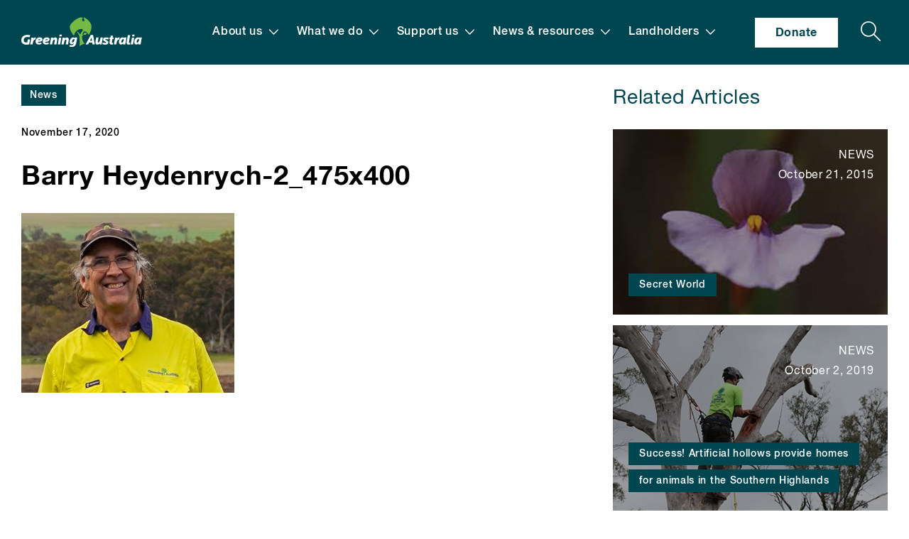

--- FILE ---
content_type: text/html; charset=UTF-8
request_url: https://www.greeningaustralia.org.au/people/4155/barry-heydenrych-2_475x400/
body_size: 59686
content:
  <!doctype html>
<!--[if lt IE 7]><html class="no-js ie ie6 lt-ie9 lt-ie8 lt-ie7" lang="en-US"> <![endif]-->
<!--[if IE 7]><html class="no-js ie ie7 lt-ie9 lt-ie8" lang="en-US"> <![endif]-->
<!--[if IE 8]><html class="no-js ie ie8 lt-ie9" lang="en-US"> <![endif]-->
<!--[if gt IE 8]><!-->
  <html
  class="no-js" lang="en-US"> <!--<![endif]-->
  <head>
    <meta charset="UTF-8"/>
    <title>
              Barry Heydenrych-2_475x400 - Greening Australia
        -
        Greening Australia
          </title>
    <meta http-equiv="Content-Type" content="text/html; charset=UTF-8"/>
    <meta http-equiv="X-UA-Compatible" content="IE=edge"><script type="text/javascript">(window.NREUM||(NREUM={})).init={privacy:{cookies_enabled:true},ajax:{deny_list:["bam.nr-data.net"]},feature_flags:["soft_nav"],distributed_tracing:{enabled:true}};(window.NREUM||(NREUM={})).loader_config={agentID:"1385894183",accountID:"3357440",trustKey:"66686",xpid:"VwUCVlJXCBABV1JaDgIGU1AH",licenseKey:"NRJS-fd5639cac1b33d6d984",applicationID:"1338931546",browserID:"1385894183"};;/*! For license information please see nr-loader-spa-1.308.0.min.js.LICENSE.txt */
(()=>{var e,t,r={384:(e,t,r)=>{"use strict";r.d(t,{NT:()=>a,US:()=>u,Zm:()=>o,bQ:()=>d,dV:()=>c,pV:()=>l});var n=r(6154),i=r(1863),s=r(1910);const a={beacon:"bam.nr-data.net",errorBeacon:"bam.nr-data.net"};function o(){return n.gm.NREUM||(n.gm.NREUM={}),void 0===n.gm.newrelic&&(n.gm.newrelic=n.gm.NREUM),n.gm.NREUM}function c(){let e=o();return e.o||(e.o={ST:n.gm.setTimeout,SI:n.gm.setImmediate||n.gm.setInterval,CT:n.gm.clearTimeout,XHR:n.gm.XMLHttpRequest,REQ:n.gm.Request,EV:n.gm.Event,PR:n.gm.Promise,MO:n.gm.MutationObserver,FETCH:n.gm.fetch,WS:n.gm.WebSocket},(0,s.i)(...Object.values(e.o))),e}function d(e,t){let r=o();r.initializedAgents??={},t.initializedAt={ms:(0,i.t)(),date:new Date},r.initializedAgents[e]=t}function u(e,t){o()[e]=t}function l(){return function(){let e=o();const t=e.info||{};e.info={beacon:a.beacon,errorBeacon:a.errorBeacon,...t}}(),function(){let e=o();const t=e.init||{};e.init={...t}}(),c(),function(){let e=o();const t=e.loader_config||{};e.loader_config={...t}}(),o()}},782:(e,t,r)=>{"use strict";r.d(t,{T:()=>n});const n=r(860).K7.pageViewTiming},860:(e,t,r)=>{"use strict";r.d(t,{$J:()=>u,K7:()=>c,P3:()=>d,XX:()=>i,Yy:()=>o,df:()=>s,qY:()=>n,v4:()=>a});const n="events",i="jserrors",s="browser/blobs",a="rum",o="browser/logs",c={ajax:"ajax",genericEvents:"generic_events",jserrors:i,logging:"logging",metrics:"metrics",pageAction:"page_action",pageViewEvent:"page_view_event",pageViewTiming:"page_view_timing",sessionReplay:"session_replay",sessionTrace:"session_trace",softNav:"soft_navigations",spa:"spa"},d={[c.pageViewEvent]:1,[c.pageViewTiming]:2,[c.metrics]:3,[c.jserrors]:4,[c.spa]:5,[c.ajax]:6,[c.sessionTrace]:7,[c.softNav]:8,[c.sessionReplay]:9,[c.logging]:10,[c.genericEvents]:11},u={[c.pageViewEvent]:a,[c.pageViewTiming]:n,[c.ajax]:n,[c.spa]:n,[c.softNav]:n,[c.metrics]:i,[c.jserrors]:i,[c.sessionTrace]:s,[c.sessionReplay]:s,[c.logging]:o,[c.genericEvents]:"ins"}},944:(e,t,r)=>{"use strict";r.d(t,{R:()=>i});var n=r(3241);function i(e,t){"function"==typeof console.debug&&(console.debug("New Relic Warning: https://github.com/newrelic/newrelic-browser-agent/blob/main/docs/warning-codes.md#".concat(e),t),(0,n.W)({agentIdentifier:null,drained:null,type:"data",name:"warn",feature:"warn",data:{code:e,secondary:t}}))}},993:(e,t,r)=>{"use strict";r.d(t,{A$:()=>s,ET:()=>a,TZ:()=>o,p_:()=>i});var n=r(860);const i={ERROR:"ERROR",WARN:"WARN",INFO:"INFO",DEBUG:"DEBUG",TRACE:"TRACE"},s={OFF:0,ERROR:1,WARN:2,INFO:3,DEBUG:4,TRACE:5},a="log",o=n.K7.logging},1541:(e,t,r)=>{"use strict";r.d(t,{U:()=>i,f:()=>n});const n={MFE:"MFE",BA:"BA"};function i(e,t){if(2!==t?.harvestEndpointVersion)return{};const r=t.agentRef.runtime.appMetadata.agents[0].entityGuid;return e?{"source.id":e.id,"source.name":e.name,"source.type":e.type,"parent.id":e.parent?.id||r,"parent.type":e.parent?.type||n.BA}:{"entity.guid":r,appId:t.agentRef.info.applicationID}}},1687:(e,t,r)=>{"use strict";r.d(t,{Ak:()=>d,Ze:()=>h,x3:()=>u});var n=r(3241),i=r(7836),s=r(3606),a=r(860),o=r(2646);const c={};function d(e,t){const r={staged:!1,priority:a.P3[t]||0};l(e),c[e].get(t)||c[e].set(t,r)}function u(e,t){e&&c[e]&&(c[e].get(t)&&c[e].delete(t),p(e,t,!1),c[e].size&&f(e))}function l(e){if(!e)throw new Error("agentIdentifier required");c[e]||(c[e]=new Map)}function h(e="",t="feature",r=!1){if(l(e),!e||!c[e].get(t)||r)return p(e,t);c[e].get(t).staged=!0,f(e)}function f(e){const t=Array.from(c[e]);t.every(([e,t])=>t.staged)&&(t.sort((e,t)=>e[1].priority-t[1].priority),t.forEach(([t])=>{c[e].delete(t),p(e,t)}))}function p(e,t,r=!0){const a=e?i.ee.get(e):i.ee,c=s.i.handlers;if(!a.aborted&&a.backlog&&c){if((0,n.W)({agentIdentifier:e,type:"lifecycle",name:"drain",feature:t}),r){const e=a.backlog[t],r=c[t];if(r){for(let t=0;e&&t<e.length;++t)g(e[t],r);Object.entries(r).forEach(([e,t])=>{Object.values(t||{}).forEach(t=>{t[0]?.on&&t[0]?.context()instanceof o.y&&t[0].on(e,t[1])})})}}a.isolatedBacklog||delete c[t],a.backlog[t]=null,a.emit("drain-"+t,[])}}function g(e,t){var r=e[1];Object.values(t[r]||{}).forEach(t=>{var r=e[0];if(t[0]===r){var n=t[1],i=e[3],s=e[2];n.apply(i,s)}})}},1738:(e,t,r)=>{"use strict";r.d(t,{U:()=>f,Y:()=>h});var n=r(3241),i=r(9908),s=r(1863),a=r(944),o=r(5701),c=r(3969),d=r(8362),u=r(860),l=r(4261);function h(e,t,r,s){const h=s||r;!h||h[e]&&h[e]!==d.d.prototype[e]||(h[e]=function(){(0,i.p)(c.xV,["API/"+e+"/called"],void 0,u.K7.metrics,r.ee),(0,n.W)({agentIdentifier:r.agentIdentifier,drained:!!o.B?.[r.agentIdentifier],type:"data",name:"api",feature:l.Pl+e,data:{}});try{return t.apply(this,arguments)}catch(e){(0,a.R)(23,e)}})}function f(e,t,r,n,a){const o=e.info;null===r?delete o.jsAttributes[t]:o.jsAttributes[t]=r,(a||null===r)&&(0,i.p)(l.Pl+n,[(0,s.t)(),t,r],void 0,"session",e.ee)}},1741:(e,t,r)=>{"use strict";r.d(t,{W:()=>s});var n=r(944),i=r(4261);class s{#e(e,...t){if(this[e]!==s.prototype[e])return this[e](...t);(0,n.R)(35,e)}addPageAction(e,t){return this.#e(i.hG,e,t)}register(e){return this.#e(i.eY,e)}recordCustomEvent(e,t){return this.#e(i.fF,e,t)}setPageViewName(e,t){return this.#e(i.Fw,e,t)}setCustomAttribute(e,t,r){return this.#e(i.cD,e,t,r)}noticeError(e,t){return this.#e(i.o5,e,t)}setUserId(e,t=!1){return this.#e(i.Dl,e,t)}setApplicationVersion(e){return this.#e(i.nb,e)}setErrorHandler(e){return this.#e(i.bt,e)}addRelease(e,t){return this.#e(i.k6,e,t)}log(e,t){return this.#e(i.$9,e,t)}start(){return this.#e(i.d3)}finished(e){return this.#e(i.BL,e)}recordReplay(){return this.#e(i.CH)}pauseReplay(){return this.#e(i.Tb)}addToTrace(e){return this.#e(i.U2,e)}setCurrentRouteName(e){return this.#e(i.PA,e)}interaction(e){return this.#e(i.dT,e)}wrapLogger(e,t,r){return this.#e(i.Wb,e,t,r)}measure(e,t){return this.#e(i.V1,e,t)}consent(e){return this.#e(i.Pv,e)}}},1863:(e,t,r)=>{"use strict";function n(){return Math.floor(performance.now())}r.d(t,{t:()=>n})},1910:(e,t,r)=>{"use strict";r.d(t,{i:()=>s});var n=r(944);const i=new Map;function s(...e){return e.every(e=>{if(i.has(e))return i.get(e);const t="function"==typeof e?e.toString():"",r=t.includes("[native code]"),s=t.includes("nrWrapper");return r||s||(0,n.R)(64,e?.name||t),i.set(e,r),r})}},2555:(e,t,r)=>{"use strict";r.d(t,{D:()=>o,f:()=>a});var n=r(384),i=r(8122);const s={beacon:n.NT.beacon,errorBeacon:n.NT.errorBeacon,licenseKey:void 0,applicationID:void 0,sa:void 0,queueTime:void 0,applicationTime:void 0,ttGuid:void 0,user:void 0,account:void 0,product:void 0,extra:void 0,jsAttributes:{},userAttributes:void 0,atts:void 0,transactionName:void 0,tNamePlain:void 0};function a(e){try{return!!e.licenseKey&&!!e.errorBeacon&&!!e.applicationID}catch(e){return!1}}const o=e=>(0,i.a)(e,s)},2614:(e,t,r)=>{"use strict";r.d(t,{BB:()=>a,H3:()=>n,g:()=>d,iL:()=>c,tS:()=>o,uh:()=>i,wk:()=>s});const n="NRBA",i="SESSION",s=144e5,a=18e5,o={STARTED:"session-started",PAUSE:"session-pause",RESET:"session-reset",RESUME:"session-resume",UPDATE:"session-update"},c={SAME_TAB:"same-tab",CROSS_TAB:"cross-tab"},d={OFF:0,FULL:1,ERROR:2}},2646:(e,t,r)=>{"use strict";r.d(t,{y:()=>n});class n{constructor(e){this.contextId=e}}},2843:(e,t,r)=>{"use strict";r.d(t,{G:()=>s,u:()=>i});var n=r(3878);function i(e,t=!1,r,i){(0,n.DD)("visibilitychange",function(){if(t)return void("hidden"===document.visibilityState&&e());e(document.visibilityState)},r,i)}function s(e,t,r){(0,n.sp)("pagehide",e,t,r)}},3241:(e,t,r)=>{"use strict";r.d(t,{W:()=>s});var n=r(6154);const i="newrelic";function s(e={}){try{n.gm.dispatchEvent(new CustomEvent(i,{detail:e}))}catch(e){}}},3304:(e,t,r)=>{"use strict";r.d(t,{A:()=>s});var n=r(7836);const i=()=>{const e=new WeakSet;return(t,r)=>{if("object"==typeof r&&null!==r){if(e.has(r))return;e.add(r)}return r}};function s(e){try{return JSON.stringify(e,i())??""}catch(e){try{n.ee.emit("internal-error",[e])}catch(e){}return""}}},3333:(e,t,r)=>{"use strict";r.d(t,{$v:()=>u,TZ:()=>n,Xh:()=>c,Zp:()=>i,kd:()=>d,mq:()=>o,nf:()=>a,qN:()=>s});const n=r(860).K7.genericEvents,i=["auxclick","click","copy","keydown","paste","scrollend"],s=["focus","blur"],a=4,o=1e3,c=2e3,d=["PageAction","UserAction","BrowserPerformance"],u={RESOURCES:"experimental.resources",REGISTER:"register"}},3434:(e,t,r)=>{"use strict";r.d(t,{Jt:()=>s,YM:()=>d});var n=r(7836),i=r(5607);const s="nr@original:".concat(i.W),a=50;var o=Object.prototype.hasOwnProperty,c=!1;function d(e,t){return e||(e=n.ee),r.inPlace=function(e,t,n,i,s){n||(n="");const a="-"===n.charAt(0);for(let o=0;o<t.length;o++){const c=t[o],d=e[c];l(d)||(e[c]=r(d,a?c+n:n,i,c,s))}},r.flag=s,r;function r(t,r,n,c,d){return l(t)?t:(r||(r=""),nrWrapper[s]=t,function(e,t,r){if(Object.defineProperty&&Object.keys)try{return Object.keys(e).forEach(function(r){Object.defineProperty(t,r,{get:function(){return e[r]},set:function(t){return e[r]=t,t}})}),t}catch(e){u([e],r)}for(var n in e)o.call(e,n)&&(t[n]=e[n])}(t,nrWrapper,e),nrWrapper);function nrWrapper(){var s,o,l,h;let f;try{o=this,s=[...arguments],l="function"==typeof n?n(s,o):n||{}}catch(t){u([t,"",[s,o,c],l],e)}i(r+"start",[s,o,c],l,d);const p=performance.now();let g;try{return h=t.apply(o,s),g=performance.now(),h}catch(e){throw g=performance.now(),i(r+"err",[s,o,e],l,d),f=e,f}finally{const e=g-p,t={start:p,end:g,duration:e,isLongTask:e>=a,methodName:c,thrownError:f};t.isLongTask&&i("long-task",[t,o],l,d),i(r+"end",[s,o,h],l,d)}}}function i(r,n,i,s){if(!c||t){var a=c;c=!0;try{e.emit(r,n,i,t,s)}catch(t){u([t,r,n,i],e)}c=a}}}function u(e,t){t||(t=n.ee);try{t.emit("internal-error",e)}catch(e){}}function l(e){return!(e&&"function"==typeof e&&e.apply&&!e[s])}},3606:(e,t,r)=>{"use strict";r.d(t,{i:()=>s});var n=r(9908);s.on=a;var i=s.handlers={};function s(e,t,r,s){a(s||n.d,i,e,t,r)}function a(e,t,r,i,s){s||(s="feature"),e||(e=n.d);var a=t[s]=t[s]||{};(a[r]=a[r]||[]).push([e,i])}},3738:(e,t,r)=>{"use strict";r.d(t,{He:()=>i,Kp:()=>o,Lc:()=>d,Rz:()=>u,TZ:()=>n,bD:()=>s,d3:()=>a,jx:()=>l,sl:()=>h,uP:()=>c});const n=r(860).K7.sessionTrace,i="bstResource",s="resource",a="-start",o="-end",c="fn"+a,d="fn"+o,u="pushState",l=1e3,h=3e4},3785:(e,t,r)=>{"use strict";r.d(t,{R:()=>c,b:()=>d});var n=r(9908),i=r(1863),s=r(860),a=r(3969),o=r(993);function c(e,t,r={},c=o.p_.INFO,d=!0,u,l=(0,i.t)()){(0,n.p)(a.xV,["API/logging/".concat(c.toLowerCase(),"/called")],void 0,s.K7.metrics,e),(0,n.p)(o.ET,[l,t,r,c,d,u],void 0,s.K7.logging,e)}function d(e){return"string"==typeof e&&Object.values(o.p_).some(t=>t===e.toUpperCase().trim())}},3878:(e,t,r)=>{"use strict";function n(e,t){return{capture:e,passive:!1,signal:t}}function i(e,t,r=!1,i){window.addEventListener(e,t,n(r,i))}function s(e,t,r=!1,i){document.addEventListener(e,t,n(r,i))}r.d(t,{DD:()=>s,jT:()=>n,sp:()=>i})},3962:(e,t,r)=>{"use strict";r.d(t,{AM:()=>a,O2:()=>l,OV:()=>s,Qu:()=>h,TZ:()=>c,ih:()=>f,pP:()=>o,t1:()=>u,tC:()=>i,wD:()=>d});var n=r(860);const i=["click","keydown","submit"],s="popstate",a="api",o="initialPageLoad",c=n.K7.softNav,d=5e3,u=500,l={INITIAL_PAGE_LOAD:"",ROUTE_CHANGE:1,UNSPECIFIED:2},h={INTERACTION:1,AJAX:2,CUSTOM_END:3,CUSTOM_TRACER:4},f={IP:"in progress",PF:"pending finish",FIN:"finished",CAN:"cancelled"}},3969:(e,t,r)=>{"use strict";r.d(t,{TZ:()=>n,XG:()=>o,rs:()=>i,xV:()=>a,z_:()=>s});const n=r(860).K7.metrics,i="sm",s="cm",a="storeSupportabilityMetrics",o="storeEventMetrics"},4234:(e,t,r)=>{"use strict";r.d(t,{W:()=>s});var n=r(7836),i=r(1687);class s{constructor(e,t){this.agentIdentifier=e,this.ee=n.ee.get(e),this.featureName=t,this.blocked=!1}deregisterDrain(){(0,i.x3)(this.agentIdentifier,this.featureName)}}},4261:(e,t,r)=>{"use strict";r.d(t,{$9:()=>u,BL:()=>c,CH:()=>p,Dl:()=>R,Fw:()=>w,PA:()=>v,Pl:()=>n,Pv:()=>A,Tb:()=>h,U2:()=>a,V1:()=>E,Wb:()=>T,bt:()=>y,cD:()=>b,d3:()=>x,dT:()=>d,eY:()=>g,fF:()=>f,hG:()=>s,hw:()=>i,k6:()=>o,nb:()=>m,o5:()=>l});const n="api-",i=n+"ixn-",s="addPageAction",a="addToTrace",o="addRelease",c="finished",d="interaction",u="log",l="noticeError",h="pauseReplay",f="recordCustomEvent",p="recordReplay",g="register",m="setApplicationVersion",v="setCurrentRouteName",b="setCustomAttribute",y="setErrorHandler",w="setPageViewName",R="setUserId",x="start",T="wrapLogger",E="measure",A="consent"},5205:(e,t,r)=>{"use strict";r.d(t,{j:()=>S});var n=r(384),i=r(1741);var s=r(2555),a=r(3333);const o=e=>{if(!e||"string"!=typeof e)return!1;try{document.createDocumentFragment().querySelector(e)}catch{return!1}return!0};var c=r(2614),d=r(944),u=r(8122);const l="[data-nr-mask]",h=e=>(0,u.a)(e,(()=>{const e={feature_flags:[],experimental:{allow_registered_children:!1,resources:!1},mask_selector:"*",block_selector:"[data-nr-block]",mask_input_options:{color:!1,date:!1,"datetime-local":!1,email:!1,month:!1,number:!1,range:!1,search:!1,tel:!1,text:!1,time:!1,url:!1,week:!1,textarea:!1,select:!1,password:!0}};return{ajax:{deny_list:void 0,block_internal:!0,enabled:!0,autoStart:!0},api:{get allow_registered_children(){return e.feature_flags.includes(a.$v.REGISTER)||e.experimental.allow_registered_children},set allow_registered_children(t){e.experimental.allow_registered_children=t},duplicate_registered_data:!1},browser_consent_mode:{enabled:!1},distributed_tracing:{enabled:void 0,exclude_newrelic_header:void 0,cors_use_newrelic_header:void 0,cors_use_tracecontext_headers:void 0,allowed_origins:void 0},get feature_flags(){return e.feature_flags},set feature_flags(t){e.feature_flags=t},generic_events:{enabled:!0,autoStart:!0},harvest:{interval:30},jserrors:{enabled:!0,autoStart:!0},logging:{enabled:!0,autoStart:!0},metrics:{enabled:!0,autoStart:!0},obfuscate:void 0,page_action:{enabled:!0},page_view_event:{enabled:!0,autoStart:!0},page_view_timing:{enabled:!0,autoStart:!0},performance:{capture_marks:!1,capture_measures:!1,capture_detail:!0,resources:{get enabled(){return e.feature_flags.includes(a.$v.RESOURCES)||e.experimental.resources},set enabled(t){e.experimental.resources=t},asset_types:[],first_party_domains:[],ignore_newrelic:!0}},privacy:{cookies_enabled:!0},proxy:{assets:void 0,beacon:void 0},session:{expiresMs:c.wk,inactiveMs:c.BB},session_replay:{autoStart:!0,enabled:!1,preload:!1,sampling_rate:10,error_sampling_rate:100,collect_fonts:!1,inline_images:!1,fix_stylesheets:!0,mask_all_inputs:!0,get mask_text_selector(){return e.mask_selector},set mask_text_selector(t){o(t)?e.mask_selector="".concat(t,",").concat(l):""===t||null===t?e.mask_selector=l:(0,d.R)(5,t)},get block_class(){return"nr-block"},get ignore_class(){return"nr-ignore"},get mask_text_class(){return"nr-mask"},get block_selector(){return e.block_selector},set block_selector(t){o(t)?e.block_selector+=",".concat(t):""!==t&&(0,d.R)(6,t)},get mask_input_options(){return e.mask_input_options},set mask_input_options(t){t&&"object"==typeof t?e.mask_input_options={...t,password:!0}:(0,d.R)(7,t)}},session_trace:{enabled:!0,autoStart:!0},soft_navigations:{enabled:!0,autoStart:!0},spa:{enabled:!0,autoStart:!0},ssl:void 0,user_actions:{enabled:!0,elementAttributes:["id","className","tagName","type"]}}})());var f=r(6154),p=r(9324);let g=0;const m={buildEnv:p.F3,distMethod:p.Xs,version:p.xv,originTime:f.WN},v={consented:!1},b={appMetadata:{},get consented(){return this.session?.state?.consent||v.consented},set consented(e){v.consented=e},customTransaction:void 0,denyList:void 0,disabled:!1,harvester:void 0,isolatedBacklog:!1,isRecording:!1,loaderType:void 0,maxBytes:3e4,obfuscator:void 0,onerror:void 0,ptid:void 0,releaseIds:{},session:void 0,timeKeeper:void 0,registeredEntities:[],jsAttributesMetadata:{bytes:0},get harvestCount(){return++g}},y=e=>{const t=(0,u.a)(e,b),r=Object.keys(m).reduce((e,t)=>(e[t]={value:m[t],writable:!1,configurable:!0,enumerable:!0},e),{});return Object.defineProperties(t,r)};var w=r(5701);const R=e=>{const t=e.startsWith("http");e+="/",r.p=t?e:"https://"+e};var x=r(7836),T=r(3241);const E={accountID:void 0,trustKey:void 0,agentID:void 0,licenseKey:void 0,applicationID:void 0,xpid:void 0},A=e=>(0,u.a)(e,E),_=new Set;function S(e,t={},r,a){let{init:o,info:c,loader_config:d,runtime:u={},exposed:l=!0}=t;if(!c){const e=(0,n.pV)();o=e.init,c=e.info,d=e.loader_config}e.init=h(o||{}),e.loader_config=A(d||{}),c.jsAttributes??={},f.bv&&(c.jsAttributes.isWorker=!0),e.info=(0,s.D)(c);const p=e.init,g=[c.beacon,c.errorBeacon];_.has(e.agentIdentifier)||(p.proxy.assets&&(R(p.proxy.assets),g.push(p.proxy.assets)),p.proxy.beacon&&g.push(p.proxy.beacon),e.beacons=[...g],function(e){const t=(0,n.pV)();Object.getOwnPropertyNames(i.W.prototype).forEach(r=>{const n=i.W.prototype[r];if("function"!=typeof n||"constructor"===n)return;let s=t[r];e[r]&&!1!==e.exposed&&"micro-agent"!==e.runtime?.loaderType&&(t[r]=(...t)=>{const n=e[r](...t);return s?s(...t):n})})}(e),(0,n.US)("activatedFeatures",w.B)),u.denyList=[...p.ajax.deny_list||[],...p.ajax.block_internal?g:[]],u.ptid=e.agentIdentifier,u.loaderType=r,e.runtime=y(u),_.has(e.agentIdentifier)||(e.ee=x.ee.get(e.agentIdentifier),e.exposed=l,(0,T.W)({agentIdentifier:e.agentIdentifier,drained:!!w.B?.[e.agentIdentifier],type:"lifecycle",name:"initialize",feature:void 0,data:e.config})),_.add(e.agentIdentifier)}},5270:(e,t,r)=>{"use strict";r.d(t,{Aw:()=>a,SR:()=>s,rF:()=>o});var n=r(384),i=r(7767);function s(e){return!!(0,n.dV)().o.MO&&(0,i.V)(e)&&!0===e?.session_trace.enabled}function a(e){return!0===e?.session_replay.preload&&s(e)}function o(e,t){try{if("string"==typeof t?.type){if("password"===t.type.toLowerCase())return"*".repeat(e?.length||0);if(void 0!==t?.dataset?.nrUnmask||t?.classList?.contains("nr-unmask"))return e}}catch(e){}return"string"==typeof e?e.replace(/[\S]/g,"*"):"*".repeat(e?.length||0)}},5289:(e,t,r)=>{"use strict";r.d(t,{GG:()=>a,Qr:()=>c,sB:()=>o});var n=r(3878),i=r(6389);function s(){return"undefined"==typeof document||"complete"===document.readyState}function a(e,t){if(s())return e();const r=(0,i.J)(e),a=setInterval(()=>{s()&&(clearInterval(a),r())},500);(0,n.sp)("load",r,t)}function o(e){if(s())return e();(0,n.DD)("DOMContentLoaded",e)}function c(e){if(s())return e();(0,n.sp)("popstate",e)}},5607:(e,t,r)=>{"use strict";r.d(t,{W:()=>n});const n=(0,r(9566).bz)()},5701:(e,t,r)=>{"use strict";r.d(t,{B:()=>s,t:()=>a});var n=r(3241);const i=new Set,s={};function a(e,t){const r=t.agentIdentifier;s[r]??={},e&&"object"==typeof e&&(i.has(r)||(t.ee.emit("rumresp",[e]),s[r]=e,i.add(r),(0,n.W)({agentIdentifier:r,loaded:!0,drained:!0,type:"lifecycle",name:"load",feature:void 0,data:e})))}},6154:(e,t,r)=>{"use strict";r.d(t,{OF:()=>d,RI:()=>i,WN:()=>h,bv:()=>s,eN:()=>f,gm:()=>a,lR:()=>l,m:()=>c,mw:()=>o,sb:()=>u});var n=r(1863);const i="undefined"!=typeof window&&!!window.document,s="undefined"!=typeof WorkerGlobalScope&&("undefined"!=typeof self&&self instanceof WorkerGlobalScope&&self.navigator instanceof WorkerNavigator||"undefined"!=typeof globalThis&&globalThis instanceof WorkerGlobalScope&&globalThis.navigator instanceof WorkerNavigator),a=i?window:"undefined"!=typeof WorkerGlobalScope&&("undefined"!=typeof self&&self instanceof WorkerGlobalScope&&self||"undefined"!=typeof globalThis&&globalThis instanceof WorkerGlobalScope&&globalThis),o=Boolean("hidden"===a?.document?.visibilityState),c=""+a?.location,d=/iPad|iPhone|iPod/.test(a.navigator?.userAgent),u=d&&"undefined"==typeof SharedWorker,l=(()=>{const e=a.navigator?.userAgent?.match(/Firefox[/\s](\d+\.\d+)/);return Array.isArray(e)&&e.length>=2?+e[1]:0})(),h=Date.now()-(0,n.t)(),f=()=>"undefined"!=typeof PerformanceNavigationTiming&&a?.performance?.getEntriesByType("navigation")?.[0]?.responseStart},6344:(e,t,r)=>{"use strict";r.d(t,{BB:()=>u,Qb:()=>l,TZ:()=>i,Ug:()=>a,Vh:()=>s,_s:()=>o,bc:()=>d,yP:()=>c});var n=r(2614);const i=r(860).K7.sessionReplay,s="errorDuringReplay",a=.12,o={DomContentLoaded:0,Load:1,FullSnapshot:2,IncrementalSnapshot:3,Meta:4,Custom:5},c={[n.g.ERROR]:15e3,[n.g.FULL]:3e5,[n.g.OFF]:0},d={RESET:{message:"Session was reset",sm:"Reset"},IMPORT:{message:"Recorder failed to import",sm:"Import"},TOO_MANY:{message:"429: Too Many Requests",sm:"Too-Many"},TOO_BIG:{message:"Payload was too large",sm:"Too-Big"},CROSS_TAB:{message:"Session Entity was set to OFF on another tab",sm:"Cross-Tab"},ENTITLEMENTS:{message:"Session Replay is not allowed and will not be started",sm:"Entitlement"}},u=5e3,l={API:"api",RESUME:"resume",SWITCH_TO_FULL:"switchToFull",INITIALIZE:"initialize",PRELOAD:"preload"}},6389:(e,t,r)=>{"use strict";function n(e,t=500,r={}){const n=r?.leading||!1;let i;return(...r)=>{n&&void 0===i&&(e.apply(this,r),i=setTimeout(()=>{i=clearTimeout(i)},t)),n||(clearTimeout(i),i=setTimeout(()=>{e.apply(this,r)},t))}}function i(e){let t=!1;return(...r)=>{t||(t=!0,e.apply(this,r))}}r.d(t,{J:()=>i,s:()=>n})},6630:(e,t,r)=>{"use strict";r.d(t,{T:()=>n});const n=r(860).K7.pageViewEvent},6774:(e,t,r)=>{"use strict";r.d(t,{T:()=>n});const n=r(860).K7.jserrors},7295:(e,t,r)=>{"use strict";r.d(t,{Xv:()=>a,gX:()=>i,iW:()=>s});var n=[];function i(e){if(!e||s(e))return!1;if(0===n.length)return!0;if("*"===n[0].hostname)return!1;for(var t=0;t<n.length;t++){var r=n[t];if(r.hostname.test(e.hostname)&&r.pathname.test(e.pathname))return!1}return!0}function s(e){return void 0===e.hostname}function a(e){if(n=[],e&&e.length)for(var t=0;t<e.length;t++){let r=e[t];if(!r)continue;if("*"===r)return void(n=[{hostname:"*"}]);0===r.indexOf("http://")?r=r.substring(7):0===r.indexOf("https://")&&(r=r.substring(8));const i=r.indexOf("/");let s,a;i>0?(s=r.substring(0,i),a=r.substring(i)):(s=r,a="*");let[c]=s.split(":");n.push({hostname:o(c),pathname:o(a,!0)})}}function o(e,t=!1){const r=e.replace(/[.+?^${}()|[\]\\]/g,e=>"\\"+e).replace(/\*/g,".*?");return new RegExp((t?"^":"")+r+"$")}},7485:(e,t,r)=>{"use strict";r.d(t,{D:()=>i});var n=r(6154);function i(e){if(0===(e||"").indexOf("data:"))return{protocol:"data"};try{const t=new URL(e,location.href),r={port:t.port,hostname:t.hostname,pathname:t.pathname,search:t.search,protocol:t.protocol.slice(0,t.protocol.indexOf(":")),sameOrigin:t.protocol===n.gm?.location?.protocol&&t.host===n.gm?.location?.host};return r.port&&""!==r.port||("http:"===t.protocol&&(r.port="80"),"https:"===t.protocol&&(r.port="443")),r.pathname&&""!==r.pathname?r.pathname.startsWith("/")||(r.pathname="/".concat(r.pathname)):r.pathname="/",r}catch(e){return{}}}},7699:(e,t,r)=>{"use strict";r.d(t,{It:()=>s,KC:()=>o,No:()=>i,qh:()=>a});var n=r(860);const i=16e3,s=1e6,a="SESSION_ERROR",o={[n.K7.logging]:!0,[n.K7.genericEvents]:!1,[n.K7.jserrors]:!1,[n.K7.ajax]:!1}},7767:(e,t,r)=>{"use strict";r.d(t,{V:()=>i});var n=r(6154);const i=e=>n.RI&&!0===e?.privacy.cookies_enabled},7836:(e,t,r)=>{"use strict";r.d(t,{P:()=>o,ee:()=>c});var n=r(384),i=r(8990),s=r(2646),a=r(5607);const o="nr@context:".concat(a.W),c=function e(t,r){var n={},a={},u={},l=!1;try{l=16===r.length&&d.initializedAgents?.[r]?.runtime.isolatedBacklog}catch(e){}var h={on:p,addEventListener:p,removeEventListener:function(e,t){var r=n[e];if(!r)return;for(var i=0;i<r.length;i++)r[i]===t&&r.splice(i,1)},emit:function(e,r,n,i,s){!1!==s&&(s=!0);if(c.aborted&&!i)return;t&&s&&t.emit(e,r,n);var o=f(n);g(e).forEach(e=>{e.apply(o,r)});var d=v()[a[e]];d&&d.push([h,e,r,o]);return o},get:m,listeners:g,context:f,buffer:function(e,t){const r=v();if(t=t||"feature",h.aborted)return;Object.entries(e||{}).forEach(([e,n])=>{a[n]=t,t in r||(r[t]=[])})},abort:function(){h._aborted=!0,Object.keys(h.backlog).forEach(e=>{delete h.backlog[e]})},isBuffering:function(e){return!!v()[a[e]]},debugId:r,backlog:l?{}:t&&"object"==typeof t.backlog?t.backlog:{},isolatedBacklog:l};return Object.defineProperty(h,"aborted",{get:()=>{let e=h._aborted||!1;return e||(t&&(e=t.aborted),e)}}),h;function f(e){return e&&e instanceof s.y?e:e?(0,i.I)(e,o,()=>new s.y(o)):new s.y(o)}function p(e,t){n[e]=g(e).concat(t)}function g(e){return n[e]||[]}function m(t){return u[t]=u[t]||e(h,t)}function v(){return h.backlog}}(void 0,"globalEE"),d=(0,n.Zm)();d.ee||(d.ee=c)},8122:(e,t,r)=>{"use strict";r.d(t,{a:()=>i});var n=r(944);function i(e,t){try{if(!e||"object"!=typeof e)return(0,n.R)(3);if(!t||"object"!=typeof t)return(0,n.R)(4);const r=Object.create(Object.getPrototypeOf(t),Object.getOwnPropertyDescriptors(t)),s=0===Object.keys(r).length?e:r;for(let a in s)if(void 0!==e[a])try{if(null===e[a]){r[a]=null;continue}Array.isArray(e[a])&&Array.isArray(t[a])?r[a]=Array.from(new Set([...e[a],...t[a]])):"object"==typeof e[a]&&"object"==typeof t[a]?r[a]=i(e[a],t[a]):r[a]=e[a]}catch(e){r[a]||(0,n.R)(1,e)}return r}catch(e){(0,n.R)(2,e)}}},8139:(e,t,r)=>{"use strict";r.d(t,{u:()=>h});var n=r(7836),i=r(3434),s=r(8990),a=r(6154);const o={},c=a.gm.XMLHttpRequest,d="addEventListener",u="removeEventListener",l="nr@wrapped:".concat(n.P);function h(e){var t=function(e){return(e||n.ee).get("events")}(e);if(o[t.debugId]++)return t;o[t.debugId]=1;var r=(0,i.YM)(t,!0);function h(e){r.inPlace(e,[d,u],"-",p)}function p(e,t){return e[1]}return"getPrototypeOf"in Object&&(a.RI&&f(document,h),c&&f(c.prototype,h),f(a.gm,h)),t.on(d+"-start",function(e,t){var n=e[1];if(null!==n&&("function"==typeof n||"object"==typeof n)&&"newrelic"!==e[0]){var i=(0,s.I)(n,l,function(){var e={object:function(){if("function"!=typeof n.handleEvent)return;return n.handleEvent.apply(n,arguments)},function:n}[typeof n];return e?r(e,"fn-",null,e.name||"anonymous"):n});this.wrapped=e[1]=i}}),t.on(u+"-start",function(e){e[1]=this.wrapped||e[1]}),t}function f(e,t,...r){let n=e;for(;"object"==typeof n&&!Object.prototype.hasOwnProperty.call(n,d);)n=Object.getPrototypeOf(n);n&&t(n,...r)}},8362:(e,t,r)=>{"use strict";r.d(t,{d:()=>s});var n=r(9566),i=r(1741);class s extends i.W{agentIdentifier=(0,n.LA)(16)}},8374:(e,t,r)=>{r.nc=(()=>{try{return document?.currentScript?.nonce}catch(e){}return""})()},8990:(e,t,r)=>{"use strict";r.d(t,{I:()=>i});var n=Object.prototype.hasOwnProperty;function i(e,t,r){if(n.call(e,t))return e[t];var i=r();if(Object.defineProperty&&Object.keys)try{return Object.defineProperty(e,t,{value:i,writable:!0,enumerable:!1}),i}catch(e){}return e[t]=i,i}},9119:(e,t,r)=>{"use strict";r.d(t,{L:()=>s});var n=/([^?#]*)[^#]*(#[^?]*|$).*/,i=/([^?#]*)().*/;function s(e,t){return e?e.replace(t?n:i,"$1$2"):e}},9300:(e,t,r)=>{"use strict";r.d(t,{T:()=>n});const n=r(860).K7.ajax},9324:(e,t,r)=>{"use strict";r.d(t,{AJ:()=>a,F3:()=>i,Xs:()=>s,Yq:()=>o,xv:()=>n});const n="1.308.0",i="PROD",s="CDN",a="@newrelic/rrweb",o="1.0.1"},9566:(e,t,r)=>{"use strict";r.d(t,{LA:()=>o,ZF:()=>c,bz:()=>a,el:()=>d});var n=r(6154);const i="xxxxxxxx-xxxx-4xxx-yxxx-xxxxxxxxxxxx";function s(e,t){return e?15&e[t]:16*Math.random()|0}function a(){const e=n.gm?.crypto||n.gm?.msCrypto;let t,r=0;return e&&e.getRandomValues&&(t=e.getRandomValues(new Uint8Array(30))),i.split("").map(e=>"x"===e?s(t,r++).toString(16):"y"===e?(3&s()|8).toString(16):e).join("")}function o(e){const t=n.gm?.crypto||n.gm?.msCrypto;let r,i=0;t&&t.getRandomValues&&(r=t.getRandomValues(new Uint8Array(e)));const a=[];for(var o=0;o<e;o++)a.push(s(r,i++).toString(16));return a.join("")}function c(){return o(16)}function d(){return o(32)}},9908:(e,t,r)=>{"use strict";r.d(t,{d:()=>n,p:()=>i});var n=r(7836).ee.get("handle");function i(e,t,r,i,s){s?(s.buffer([e],i),s.emit(e,t,r)):(n.buffer([e],i),n.emit(e,t,r))}}},n={};function i(e){var t=n[e];if(void 0!==t)return t.exports;var s=n[e]={exports:{}};return r[e](s,s.exports,i),s.exports}i.m=r,i.d=(e,t)=>{for(var r in t)i.o(t,r)&&!i.o(e,r)&&Object.defineProperty(e,r,{enumerable:!0,get:t[r]})},i.f={},i.e=e=>Promise.all(Object.keys(i.f).reduce((t,r)=>(i.f[r](e,t),t),[])),i.u=e=>({212:"nr-spa-compressor",249:"nr-spa-recorder",478:"nr-spa"}[e]+"-1.308.0.min.js"),i.o=(e,t)=>Object.prototype.hasOwnProperty.call(e,t),e={},t="NRBA-1.308.0.PROD:",i.l=(r,n,s,a)=>{if(e[r])e[r].push(n);else{var o,c;if(void 0!==s)for(var d=document.getElementsByTagName("script"),u=0;u<d.length;u++){var l=d[u];if(l.getAttribute("src")==r||l.getAttribute("data-webpack")==t+s){o=l;break}}if(!o){c=!0;var h={478:"sha512-RSfSVnmHk59T/uIPbdSE0LPeqcEdF4/+XhfJdBuccH5rYMOEZDhFdtnh6X6nJk7hGpzHd9Ujhsy7lZEz/ORYCQ==",249:"sha512-ehJXhmntm85NSqW4MkhfQqmeKFulra3klDyY0OPDUE+sQ3GokHlPh1pmAzuNy//3j4ac6lzIbmXLvGQBMYmrkg==",212:"sha512-B9h4CR46ndKRgMBcK+j67uSR2RCnJfGefU+A7FrgR/k42ovXy5x/MAVFiSvFxuVeEk/pNLgvYGMp1cBSK/G6Fg=="};(o=document.createElement("script")).charset="utf-8",i.nc&&o.setAttribute("nonce",i.nc),o.setAttribute("data-webpack",t+s),o.src=r,0!==o.src.indexOf(window.location.origin+"/")&&(o.crossOrigin="anonymous"),h[a]&&(o.integrity=h[a])}e[r]=[n];var f=(t,n)=>{o.onerror=o.onload=null,clearTimeout(p);var i=e[r];if(delete e[r],o.parentNode&&o.parentNode.removeChild(o),i&&i.forEach(e=>e(n)),t)return t(n)},p=setTimeout(f.bind(null,void 0,{type:"timeout",target:o}),12e4);o.onerror=f.bind(null,o.onerror),o.onload=f.bind(null,o.onload),c&&document.head.appendChild(o)}},i.r=e=>{"undefined"!=typeof Symbol&&Symbol.toStringTag&&Object.defineProperty(e,Symbol.toStringTag,{value:"Module"}),Object.defineProperty(e,"__esModule",{value:!0})},i.p="https://js-agent.newrelic.com/",(()=>{var e={38:0,788:0};i.f.j=(t,r)=>{var n=i.o(e,t)?e[t]:void 0;if(0!==n)if(n)r.push(n[2]);else{var s=new Promise((r,i)=>n=e[t]=[r,i]);r.push(n[2]=s);var a=i.p+i.u(t),o=new Error;i.l(a,r=>{if(i.o(e,t)&&(0!==(n=e[t])&&(e[t]=void 0),n)){var s=r&&("load"===r.type?"missing":r.type),a=r&&r.target&&r.target.src;o.message="Loading chunk "+t+" failed: ("+s+": "+a+")",o.name="ChunkLoadError",o.type=s,o.request=a,n[1](o)}},"chunk-"+t,t)}};var t=(t,r)=>{var n,s,[a,o,c]=r,d=0;if(a.some(t=>0!==e[t])){for(n in o)i.o(o,n)&&(i.m[n]=o[n]);if(c)c(i)}for(t&&t(r);d<a.length;d++)s=a[d],i.o(e,s)&&e[s]&&e[s][0](),e[s]=0},r=self["webpackChunk:NRBA-1.308.0.PROD"]=self["webpackChunk:NRBA-1.308.0.PROD"]||[];r.forEach(t.bind(null,0)),r.push=t.bind(null,r.push.bind(r))})(),(()=>{"use strict";i(8374);var e=i(8362),t=i(860);const r=Object.values(t.K7);var n=i(5205);var s=i(9908),a=i(1863),o=i(4261),c=i(1738);var d=i(1687),u=i(4234),l=i(5289),h=i(6154),f=i(944),p=i(5270),g=i(7767),m=i(6389),v=i(7699);class b extends u.W{constructor(e,t){super(e.agentIdentifier,t),this.agentRef=e,this.abortHandler=void 0,this.featAggregate=void 0,this.loadedSuccessfully=void 0,this.onAggregateImported=new Promise(e=>{this.loadedSuccessfully=e}),this.deferred=Promise.resolve(),!1===e.init[this.featureName].autoStart?this.deferred=new Promise((t,r)=>{this.ee.on("manual-start-all",(0,m.J)(()=>{(0,d.Ak)(e.agentIdentifier,this.featureName),t()}))}):(0,d.Ak)(e.agentIdentifier,t)}importAggregator(e,t,r={}){if(this.featAggregate)return;const n=async()=>{let n;await this.deferred;try{if((0,g.V)(e.init)){const{setupAgentSession:t}=await i.e(478).then(i.bind(i,8766));n=t(e)}}catch(e){(0,f.R)(20,e),this.ee.emit("internal-error",[e]),(0,s.p)(v.qh,[e],void 0,this.featureName,this.ee)}try{if(!this.#t(this.featureName,n,e.init))return(0,d.Ze)(this.agentIdentifier,this.featureName),void this.loadedSuccessfully(!1);const{Aggregate:i}=await t();this.featAggregate=new i(e,r),e.runtime.harvester.initializedAggregates.push(this.featAggregate),this.loadedSuccessfully(!0)}catch(e){(0,f.R)(34,e),this.abortHandler?.(),(0,d.Ze)(this.agentIdentifier,this.featureName,!0),this.loadedSuccessfully(!1),this.ee&&this.ee.abort()}};h.RI?(0,l.GG)(()=>n(),!0):n()}#t(e,r,n){if(this.blocked)return!1;switch(e){case t.K7.sessionReplay:return(0,p.SR)(n)&&!!r;case t.K7.sessionTrace:return!!r;default:return!0}}}var y=i(6630),w=i(2614),R=i(3241);class x extends b{static featureName=y.T;constructor(e){var t;super(e,y.T),this.setupInspectionEvents(e.agentIdentifier),t=e,(0,c.Y)(o.Fw,function(e,r){"string"==typeof e&&("/"!==e.charAt(0)&&(e="/"+e),t.runtime.customTransaction=(r||"http://custom.transaction")+e,(0,s.p)(o.Pl+o.Fw,[(0,a.t)()],void 0,void 0,t.ee))},t),this.importAggregator(e,()=>i.e(478).then(i.bind(i,2467)))}setupInspectionEvents(e){const t=(t,r)=>{t&&(0,R.W)({agentIdentifier:e,timeStamp:t.timeStamp,loaded:"complete"===t.target.readyState,type:"window",name:r,data:t.target.location+""})};(0,l.sB)(e=>{t(e,"DOMContentLoaded")}),(0,l.GG)(e=>{t(e,"load")}),(0,l.Qr)(e=>{t(e,"navigate")}),this.ee.on(w.tS.UPDATE,(t,r)=>{(0,R.W)({agentIdentifier:e,type:"lifecycle",name:"session",data:r})})}}var T=i(384);class E extends e.d{constructor(e){var t;(super(),h.gm)?(this.features={},(0,T.bQ)(this.agentIdentifier,this),this.desiredFeatures=new Set(e.features||[]),this.desiredFeatures.add(x),(0,n.j)(this,e,e.loaderType||"agent"),t=this,(0,c.Y)(o.cD,function(e,r,n=!1){if("string"==typeof e){if(["string","number","boolean"].includes(typeof r)||null===r)return(0,c.U)(t,e,r,o.cD,n);(0,f.R)(40,typeof r)}else(0,f.R)(39,typeof e)},t),function(e){(0,c.Y)(o.Dl,function(t,r=!1){if("string"!=typeof t&&null!==t)return void(0,f.R)(41,typeof t);const n=e.info.jsAttributes["enduser.id"];r&&null!=n&&n!==t?(0,s.p)(o.Pl+"setUserIdAndResetSession",[t],void 0,"session",e.ee):(0,c.U)(e,"enduser.id",t,o.Dl,!0)},e)}(this),function(e){(0,c.Y)(o.nb,function(t){if("string"==typeof t||null===t)return(0,c.U)(e,"application.version",t,o.nb,!1);(0,f.R)(42,typeof t)},e)}(this),function(e){(0,c.Y)(o.d3,function(){e.ee.emit("manual-start-all")},e)}(this),function(e){(0,c.Y)(o.Pv,function(t=!0){if("boolean"==typeof t){if((0,s.p)(o.Pl+o.Pv,[t],void 0,"session",e.ee),e.runtime.consented=t,t){const t=e.features.page_view_event;t.onAggregateImported.then(e=>{const r=t.featAggregate;e&&!r.sentRum&&r.sendRum()})}}else(0,f.R)(65,typeof t)},e)}(this),this.run()):(0,f.R)(21)}get config(){return{info:this.info,init:this.init,loader_config:this.loader_config,runtime:this.runtime}}get api(){return this}run(){try{const e=function(e){const t={};return r.forEach(r=>{t[r]=!!e[r]?.enabled}),t}(this.init),n=[...this.desiredFeatures];n.sort((e,r)=>t.P3[e.featureName]-t.P3[r.featureName]),n.forEach(r=>{if(!e[r.featureName]&&r.featureName!==t.K7.pageViewEvent)return;if(r.featureName===t.K7.spa)return void(0,f.R)(67);const n=function(e){switch(e){case t.K7.ajax:return[t.K7.jserrors];case t.K7.sessionTrace:return[t.K7.ajax,t.K7.pageViewEvent];case t.K7.sessionReplay:return[t.K7.sessionTrace];case t.K7.pageViewTiming:return[t.K7.pageViewEvent];default:return[]}}(r.featureName).filter(e=>!(e in this.features));n.length>0&&(0,f.R)(36,{targetFeature:r.featureName,missingDependencies:n}),this.features[r.featureName]=new r(this)})}catch(e){(0,f.R)(22,e);for(const e in this.features)this.features[e].abortHandler?.();const t=(0,T.Zm)();delete t.initializedAgents[this.agentIdentifier]?.features,delete this.sharedAggregator;return t.ee.get(this.agentIdentifier).abort(),!1}}}var A=i(2843),_=i(782);class S extends b{static featureName=_.T;constructor(e){super(e,_.T),h.RI&&((0,A.u)(()=>(0,s.p)("docHidden",[(0,a.t)()],void 0,_.T,this.ee),!0),(0,A.G)(()=>(0,s.p)("winPagehide",[(0,a.t)()],void 0,_.T,this.ee)),this.importAggregator(e,()=>i.e(478).then(i.bind(i,9917))))}}var O=i(3969);class I extends b{static featureName=O.TZ;constructor(e){super(e,O.TZ),h.RI&&document.addEventListener("securitypolicyviolation",e=>{(0,s.p)(O.xV,["Generic/CSPViolation/Detected"],void 0,this.featureName,this.ee)}),this.importAggregator(e,()=>i.e(478).then(i.bind(i,6555)))}}var N=i(6774),P=i(3878),k=i(3304);class D{constructor(e,t,r,n,i){this.name="UncaughtError",this.message="string"==typeof e?e:(0,k.A)(e),this.sourceURL=t,this.line=r,this.column=n,this.__newrelic=i}}function C(e){return M(e)?e:new D(void 0!==e?.message?e.message:e,e?.filename||e?.sourceURL,e?.lineno||e?.line,e?.colno||e?.col,e?.__newrelic,e?.cause)}function j(e){const t="Unhandled Promise Rejection: ";if(!e?.reason)return;if(M(e.reason)){try{e.reason.message.startsWith(t)||(e.reason.message=t+e.reason.message)}catch(e){}return C(e.reason)}const r=C(e.reason);return(r.message||"").startsWith(t)||(r.message=t+r.message),r}function L(e){if(e.error instanceof SyntaxError&&!/:\d+$/.test(e.error.stack?.trim())){const t=new D(e.message,e.filename,e.lineno,e.colno,e.error.__newrelic,e.cause);return t.name=SyntaxError.name,t}return M(e.error)?e.error:C(e)}function M(e){return e instanceof Error&&!!e.stack}function H(e,r,n,i,o=(0,a.t)()){"string"==typeof e&&(e=new Error(e)),(0,s.p)("err",[e,o,!1,r,n.runtime.isRecording,void 0,i],void 0,t.K7.jserrors,n.ee),(0,s.p)("uaErr",[],void 0,t.K7.genericEvents,n.ee)}var B=i(1541),K=i(993),W=i(3785);function U(e,{customAttributes:t={},level:r=K.p_.INFO}={},n,i,s=(0,a.t)()){(0,W.R)(n.ee,e,t,r,!1,i,s)}function F(e,r,n,i,c=(0,a.t)()){(0,s.p)(o.Pl+o.hG,[c,e,r,i],void 0,t.K7.genericEvents,n.ee)}function V(e,r,n,i,c=(0,a.t)()){const{start:d,end:u,customAttributes:l}=r||{},h={customAttributes:l||{}};if("object"!=typeof h.customAttributes||"string"!=typeof e||0===e.length)return void(0,f.R)(57);const p=(e,t)=>null==e?t:"number"==typeof e?e:e instanceof PerformanceMark?e.startTime:Number.NaN;if(h.start=p(d,0),h.end=p(u,c),Number.isNaN(h.start)||Number.isNaN(h.end))(0,f.R)(57);else{if(h.duration=h.end-h.start,!(h.duration<0))return(0,s.p)(o.Pl+o.V1,[h,e,i],void 0,t.K7.genericEvents,n.ee),h;(0,f.R)(58)}}function G(e,r={},n,i,c=(0,a.t)()){(0,s.p)(o.Pl+o.fF,[c,e,r,i],void 0,t.K7.genericEvents,n.ee)}function z(e){(0,c.Y)(o.eY,function(t){return Y(e,t)},e)}function Y(e,r,n){(0,f.R)(54,"newrelic.register"),r||={},r.type=B.f.MFE,r.licenseKey||=e.info.licenseKey,r.blocked=!1,r.parent=n||{},Array.isArray(r.tags)||(r.tags=[]);const i={};r.tags.forEach(e=>{"name"!==e&&"id"!==e&&(i["source.".concat(e)]=!0)}),r.isolated??=!0;let o=()=>{};const c=e.runtime.registeredEntities;if(!r.isolated){const e=c.find(({metadata:{target:{id:e}}})=>e===r.id&&!r.isolated);if(e)return e}const d=e=>{r.blocked=!0,o=e};function u(e){return"string"==typeof e&&!!e.trim()&&e.trim().length<501||"number"==typeof e}e.init.api.allow_registered_children||d((0,m.J)(()=>(0,f.R)(55))),u(r.id)&&u(r.name)||d((0,m.J)(()=>(0,f.R)(48,r)));const l={addPageAction:(t,n={})=>g(F,[t,{...i,...n},e],r),deregister:()=>{d((0,m.J)(()=>(0,f.R)(68)))},log:(t,n={})=>g(U,[t,{...n,customAttributes:{...i,...n.customAttributes||{}}},e],r),measure:(t,n={})=>g(V,[t,{...n,customAttributes:{...i,...n.customAttributes||{}}},e],r),noticeError:(t,n={})=>g(H,[t,{...i,...n},e],r),register:(t={})=>g(Y,[e,t],l.metadata.target),recordCustomEvent:(t,n={})=>g(G,[t,{...i,...n},e],r),setApplicationVersion:e=>p("application.version",e),setCustomAttribute:(e,t)=>p(e,t),setUserId:e=>p("enduser.id",e),metadata:{customAttributes:i,target:r}},h=()=>(r.blocked&&o(),r.blocked);h()||c.push(l);const p=(e,t)=>{h()||(i[e]=t)},g=(r,n,i)=>{if(h())return;const o=(0,a.t)();(0,s.p)(O.xV,["API/register/".concat(r.name,"/called")],void 0,t.K7.metrics,e.ee);try{if(e.init.api.duplicate_registered_data&&"register"!==r.name){let e=n;if(n[1]instanceof Object){const t={"child.id":i.id,"child.type":i.type};e="customAttributes"in n[1]?[n[0],{...n[1],customAttributes:{...n[1].customAttributes,...t}},...n.slice(2)]:[n[0],{...n[1],...t},...n.slice(2)]}r(...e,void 0,o)}return r(...n,i,o)}catch(e){(0,f.R)(50,e)}};return l}class Z extends b{static featureName=N.T;constructor(e){var t;super(e,N.T),t=e,(0,c.Y)(o.o5,(e,r)=>H(e,r,t),t),function(e){(0,c.Y)(o.bt,function(t){e.runtime.onerror=t},e)}(e),function(e){let t=0;(0,c.Y)(o.k6,function(e,r){++t>10||(this.runtime.releaseIds[e.slice(-200)]=(""+r).slice(-200))},e)}(e),z(e);try{this.removeOnAbort=new AbortController}catch(e){}this.ee.on("internal-error",(t,r)=>{this.abortHandler&&(0,s.p)("ierr",[C(t),(0,a.t)(),!0,{},e.runtime.isRecording,r],void 0,this.featureName,this.ee)}),h.gm.addEventListener("unhandledrejection",t=>{this.abortHandler&&(0,s.p)("err",[j(t),(0,a.t)(),!1,{unhandledPromiseRejection:1},e.runtime.isRecording],void 0,this.featureName,this.ee)},(0,P.jT)(!1,this.removeOnAbort?.signal)),h.gm.addEventListener("error",t=>{this.abortHandler&&(0,s.p)("err",[L(t),(0,a.t)(),!1,{},e.runtime.isRecording],void 0,this.featureName,this.ee)},(0,P.jT)(!1,this.removeOnAbort?.signal)),this.abortHandler=this.#r,this.importAggregator(e,()=>i.e(478).then(i.bind(i,2176)))}#r(){this.removeOnAbort?.abort(),this.abortHandler=void 0}}var q=i(8990);let X=1;function J(e){const t=typeof e;return!e||"object"!==t&&"function"!==t?-1:e===h.gm?0:(0,q.I)(e,"nr@id",function(){return X++})}function Q(e){if("string"==typeof e&&e.length)return e.length;if("object"==typeof e){if("undefined"!=typeof ArrayBuffer&&e instanceof ArrayBuffer&&e.byteLength)return e.byteLength;if("undefined"!=typeof Blob&&e instanceof Blob&&e.size)return e.size;if(!("undefined"!=typeof FormData&&e instanceof FormData))try{return(0,k.A)(e).length}catch(e){return}}}var ee=i(8139),te=i(7836),re=i(3434);const ne={},ie=["open","send"];function se(e){var t=e||te.ee;const r=function(e){return(e||te.ee).get("xhr")}(t);if(void 0===h.gm.XMLHttpRequest)return r;if(ne[r.debugId]++)return r;ne[r.debugId]=1,(0,ee.u)(t);var n=(0,re.YM)(r),i=h.gm.XMLHttpRequest,s=h.gm.MutationObserver,a=h.gm.Promise,o=h.gm.setInterval,c="readystatechange",d=["onload","onerror","onabort","onloadstart","onloadend","onprogress","ontimeout"],u=[],l=h.gm.XMLHttpRequest=function(e){const t=new i(e),s=r.context(t);try{r.emit("new-xhr",[t],s),t.addEventListener(c,(a=s,function(){var e=this;e.readyState>3&&!a.resolved&&(a.resolved=!0,r.emit("xhr-resolved",[],e)),n.inPlace(e,d,"fn-",y)}),(0,P.jT)(!1))}catch(e){(0,f.R)(15,e);try{r.emit("internal-error",[e])}catch(e){}}var a;return t};function p(e,t){n.inPlace(t,["onreadystatechange"],"fn-",y)}if(function(e,t){for(var r in e)t[r]=e[r]}(i,l),l.prototype=i.prototype,n.inPlace(l.prototype,ie,"-xhr-",y),r.on("send-xhr-start",function(e,t){p(e,t),function(e){u.push(e),s&&(g?g.then(b):o?o(b):(m=-m,v.data=m))}(t)}),r.on("open-xhr-start",p),s){var g=a&&a.resolve();if(!o&&!a){var m=1,v=document.createTextNode(m);new s(b).observe(v,{characterData:!0})}}else t.on("fn-end",function(e){e[0]&&e[0].type===c||b()});function b(){for(var e=0;e<u.length;e++)p(0,u[e]);u.length&&(u=[])}function y(e,t){return t}return r}var ae="fetch-",oe=ae+"body-",ce=["arrayBuffer","blob","json","text","formData"],de=h.gm.Request,ue=h.gm.Response,le="prototype";const he={};function fe(e){const t=function(e){return(e||te.ee).get("fetch")}(e);if(!(de&&ue&&h.gm.fetch))return t;if(he[t.debugId]++)return t;function r(e,r,n){var i=e[r];"function"==typeof i&&(e[r]=function(){var e,r=[...arguments],s={};t.emit(n+"before-start",[r],s),s[te.P]&&s[te.P].dt&&(e=s[te.P].dt);var a=i.apply(this,r);return t.emit(n+"start",[r,e],a),a.then(function(e){return t.emit(n+"end",[null,e],a),e},function(e){throw t.emit(n+"end",[e],a),e})})}return he[t.debugId]=1,ce.forEach(e=>{r(de[le],e,oe),r(ue[le],e,oe)}),r(h.gm,"fetch",ae),t.on(ae+"end",function(e,r){var n=this;if(r){var i=r.headers.get("content-length");null!==i&&(n.rxSize=i),t.emit(ae+"done",[null,r],n)}else t.emit(ae+"done",[e],n)}),t}var pe=i(7485),ge=i(9566);class me{constructor(e){this.agentRef=e}generateTracePayload(e){const t=this.agentRef.loader_config;if(!this.shouldGenerateTrace(e)||!t)return null;var r=(t.accountID||"").toString()||null,n=(t.agentID||"").toString()||null,i=(t.trustKey||"").toString()||null;if(!r||!n)return null;var s=(0,ge.ZF)(),a=(0,ge.el)(),o=Date.now(),c={spanId:s,traceId:a,timestamp:o};return(e.sameOrigin||this.isAllowedOrigin(e)&&this.useTraceContextHeadersForCors())&&(c.traceContextParentHeader=this.generateTraceContextParentHeader(s,a),c.traceContextStateHeader=this.generateTraceContextStateHeader(s,o,r,n,i)),(e.sameOrigin&&!this.excludeNewrelicHeader()||!e.sameOrigin&&this.isAllowedOrigin(e)&&this.useNewrelicHeaderForCors())&&(c.newrelicHeader=this.generateTraceHeader(s,a,o,r,n,i)),c}generateTraceContextParentHeader(e,t){return"00-"+t+"-"+e+"-01"}generateTraceContextStateHeader(e,t,r,n,i){return i+"@nr=0-1-"+r+"-"+n+"-"+e+"----"+t}generateTraceHeader(e,t,r,n,i,s){if(!("function"==typeof h.gm?.btoa))return null;var a={v:[0,1],d:{ty:"Browser",ac:n,ap:i,id:e,tr:t,ti:r}};return s&&n!==s&&(a.d.tk=s),btoa((0,k.A)(a))}shouldGenerateTrace(e){return this.agentRef.init?.distributed_tracing?.enabled&&this.isAllowedOrigin(e)}isAllowedOrigin(e){var t=!1;const r=this.agentRef.init?.distributed_tracing;if(e.sameOrigin)t=!0;else if(r?.allowed_origins instanceof Array)for(var n=0;n<r.allowed_origins.length;n++){var i=(0,pe.D)(r.allowed_origins[n]);if(e.hostname===i.hostname&&e.protocol===i.protocol&&e.port===i.port){t=!0;break}}return t}excludeNewrelicHeader(){var e=this.agentRef.init?.distributed_tracing;return!!e&&!!e.exclude_newrelic_header}useNewrelicHeaderForCors(){var e=this.agentRef.init?.distributed_tracing;return!!e&&!1!==e.cors_use_newrelic_header}useTraceContextHeadersForCors(){var e=this.agentRef.init?.distributed_tracing;return!!e&&!!e.cors_use_tracecontext_headers}}var ve=i(9300),be=i(7295);function ye(e){return"string"==typeof e?e:e instanceof(0,T.dV)().o.REQ?e.url:h.gm?.URL&&e instanceof URL?e.href:void 0}var we=["load","error","abort","timeout"],Re=we.length,xe=(0,T.dV)().o.REQ,Te=(0,T.dV)().o.XHR;const Ee="X-NewRelic-App-Data";class Ae extends b{static featureName=ve.T;constructor(e){super(e,ve.T),this.dt=new me(e),this.handler=(e,t,r,n)=>(0,s.p)(e,t,r,n,this.ee);try{const e={xmlhttprequest:"xhr",fetch:"fetch",beacon:"beacon"};h.gm?.performance?.getEntriesByType("resource").forEach(r=>{if(r.initiatorType in e&&0!==r.responseStatus){const n={status:r.responseStatus},i={rxSize:r.transferSize,duration:Math.floor(r.duration),cbTime:0};_e(n,r.name),this.handler("xhr",[n,i,r.startTime,r.responseEnd,e[r.initiatorType]],void 0,t.K7.ajax)}})}catch(e){}fe(this.ee),se(this.ee),function(e,r,n,i){function o(e){var t=this;t.totalCbs=0,t.called=0,t.cbTime=0,t.end=T,t.ended=!1,t.xhrGuids={},t.lastSize=null,t.loadCaptureCalled=!1,t.params=this.params||{},t.metrics=this.metrics||{},t.latestLongtaskEnd=0,e.addEventListener("load",function(r){E(t,e)},(0,P.jT)(!1)),h.lR||e.addEventListener("progress",function(e){t.lastSize=e.loaded},(0,P.jT)(!1))}function c(e){this.params={method:e[0]},_e(this,e[1]),this.metrics={}}function d(t,r){e.loader_config.xpid&&this.sameOrigin&&r.setRequestHeader("X-NewRelic-ID",e.loader_config.xpid);var n=i.generateTracePayload(this.parsedOrigin);if(n){var s=!1;n.newrelicHeader&&(r.setRequestHeader("newrelic",n.newrelicHeader),s=!0),n.traceContextParentHeader&&(r.setRequestHeader("traceparent",n.traceContextParentHeader),n.traceContextStateHeader&&r.setRequestHeader("tracestate",n.traceContextStateHeader),s=!0),s&&(this.dt=n)}}function u(e,t){var n=this.metrics,i=e[0],s=this;if(n&&i){var o=Q(i);o&&(n.txSize=o)}this.startTime=(0,a.t)(),this.body=i,this.listener=function(e){try{"abort"!==e.type||s.loadCaptureCalled||(s.params.aborted=!0),("load"!==e.type||s.called===s.totalCbs&&(s.onloadCalled||"function"!=typeof t.onload)&&"function"==typeof s.end)&&s.end(t)}catch(e){try{r.emit("internal-error",[e])}catch(e){}}};for(var c=0;c<Re;c++)t.addEventListener(we[c],this.listener,(0,P.jT)(!1))}function l(e,t,r){this.cbTime+=e,t?this.onloadCalled=!0:this.called+=1,this.called!==this.totalCbs||!this.onloadCalled&&"function"==typeof r.onload||"function"!=typeof this.end||this.end(r)}function f(e,t){var r=""+J(e)+!!t;this.xhrGuids&&!this.xhrGuids[r]&&(this.xhrGuids[r]=!0,this.totalCbs+=1)}function p(e,t){var r=""+J(e)+!!t;this.xhrGuids&&this.xhrGuids[r]&&(delete this.xhrGuids[r],this.totalCbs-=1)}function g(){this.endTime=(0,a.t)()}function m(e,t){t instanceof Te&&"load"===e[0]&&r.emit("xhr-load-added",[e[1],e[2]],t)}function v(e,t){t instanceof Te&&"load"===e[0]&&r.emit("xhr-load-removed",[e[1],e[2]],t)}function b(e,t,r){t instanceof Te&&("onload"===r&&(this.onload=!0),("load"===(e[0]&&e[0].type)||this.onload)&&(this.xhrCbStart=(0,a.t)()))}function y(e,t){this.xhrCbStart&&r.emit("xhr-cb-time",[(0,a.t)()-this.xhrCbStart,this.onload,t],t)}function w(e){var t,r=e[1]||{};if("string"==typeof e[0]?0===(t=e[0]).length&&h.RI&&(t=""+h.gm.location.href):e[0]&&e[0].url?t=e[0].url:h.gm?.URL&&e[0]&&e[0]instanceof URL?t=e[0].href:"function"==typeof e[0].toString&&(t=e[0].toString()),"string"==typeof t&&0!==t.length){t&&(this.parsedOrigin=(0,pe.D)(t),this.sameOrigin=this.parsedOrigin.sameOrigin);var n=i.generateTracePayload(this.parsedOrigin);if(n&&(n.newrelicHeader||n.traceContextParentHeader))if(e[0]&&e[0].headers)o(e[0].headers,n)&&(this.dt=n);else{var s={};for(var a in r)s[a]=r[a];s.headers=new Headers(r.headers||{}),o(s.headers,n)&&(this.dt=n),e.length>1?e[1]=s:e.push(s)}}function o(e,t){var r=!1;return t.newrelicHeader&&(e.set("newrelic",t.newrelicHeader),r=!0),t.traceContextParentHeader&&(e.set("traceparent",t.traceContextParentHeader),t.traceContextStateHeader&&e.set("tracestate",t.traceContextStateHeader),r=!0),r}}function R(e,t){this.params={},this.metrics={},this.startTime=(0,a.t)(),this.dt=t,e.length>=1&&(this.target=e[0]),e.length>=2&&(this.opts=e[1]);var r=this.opts||{},n=this.target;_e(this,ye(n));var i=(""+(n&&n instanceof xe&&n.method||r.method||"GET")).toUpperCase();this.params.method=i,this.body=r.body,this.txSize=Q(r.body)||0}function x(e,r){if(this.endTime=(0,a.t)(),this.params||(this.params={}),(0,be.iW)(this.params))return;let i;this.params.status=r?r.status:0,"string"==typeof this.rxSize&&this.rxSize.length>0&&(i=+this.rxSize);const s={txSize:this.txSize,rxSize:i,duration:(0,a.t)()-this.startTime};n("xhr",[this.params,s,this.startTime,this.endTime,"fetch"],this,t.K7.ajax)}function T(e){const r=this.params,i=this.metrics;if(!this.ended){this.ended=!0;for(let t=0;t<Re;t++)e.removeEventListener(we[t],this.listener,!1);r.aborted||(0,be.iW)(r)||(i.duration=(0,a.t)()-this.startTime,this.loadCaptureCalled||4!==e.readyState?null==r.status&&(r.status=0):E(this,e),i.cbTime=this.cbTime,n("xhr",[r,i,this.startTime,this.endTime,"xhr"],this,t.K7.ajax))}}function E(e,n){e.params.status=n.status;var i=function(e,t){var r=e.responseType;return"json"===r&&null!==t?t:"arraybuffer"===r||"blob"===r||"json"===r?Q(e.response):"text"===r||""===r||void 0===r?Q(e.responseText):void 0}(n,e.lastSize);if(i&&(e.metrics.rxSize=i),e.sameOrigin&&n.getAllResponseHeaders().indexOf(Ee)>=0){var a=n.getResponseHeader(Ee);a&&((0,s.p)(O.rs,["Ajax/CrossApplicationTracing/Header/Seen"],void 0,t.K7.metrics,r),e.params.cat=a.split(", ").pop())}e.loadCaptureCalled=!0}r.on("new-xhr",o),r.on("open-xhr-start",c),r.on("open-xhr-end",d),r.on("send-xhr-start",u),r.on("xhr-cb-time",l),r.on("xhr-load-added",f),r.on("xhr-load-removed",p),r.on("xhr-resolved",g),r.on("addEventListener-end",m),r.on("removeEventListener-end",v),r.on("fn-end",y),r.on("fetch-before-start",w),r.on("fetch-start",R),r.on("fn-start",b),r.on("fetch-done",x)}(e,this.ee,this.handler,this.dt),this.importAggregator(e,()=>i.e(478).then(i.bind(i,3845)))}}function _e(e,t){var r=(0,pe.D)(t),n=e.params||e;n.hostname=r.hostname,n.port=r.port,n.protocol=r.protocol,n.host=r.hostname+":"+r.port,n.pathname=r.pathname,e.parsedOrigin=r,e.sameOrigin=r.sameOrigin}const Se={},Oe=["pushState","replaceState"];function Ie(e){const t=function(e){return(e||te.ee).get("history")}(e);return!h.RI||Se[t.debugId]++||(Se[t.debugId]=1,(0,re.YM)(t).inPlace(window.history,Oe,"-")),t}var Ne=i(3738);function Pe(e){(0,c.Y)(o.BL,function(r=Date.now()){const n=r-h.WN;n<0&&(0,f.R)(62,r),(0,s.p)(O.XG,[o.BL,{time:n}],void 0,t.K7.metrics,e.ee),e.addToTrace({name:o.BL,start:r,origin:"nr"}),(0,s.p)(o.Pl+o.hG,[n,o.BL],void 0,t.K7.genericEvents,e.ee)},e)}const{He:ke,bD:De,d3:Ce,Kp:je,TZ:Le,Lc:Me,uP:He,Rz:Be}=Ne;class Ke extends b{static featureName=Le;constructor(e){var r;super(e,Le),r=e,(0,c.Y)(o.U2,function(e){if(!(e&&"object"==typeof e&&e.name&&e.start))return;const n={n:e.name,s:e.start-h.WN,e:(e.end||e.start)-h.WN,o:e.origin||"",t:"api"};n.s<0||n.e<0||n.e<n.s?(0,f.R)(61,{start:n.s,end:n.e}):(0,s.p)("bstApi",[n],void 0,t.K7.sessionTrace,r.ee)},r),Pe(e);if(!(0,g.V)(e.init))return void this.deregisterDrain();const n=this.ee;let d;Ie(n),this.eventsEE=(0,ee.u)(n),this.eventsEE.on(He,function(e,t){this.bstStart=(0,a.t)()}),this.eventsEE.on(Me,function(e,r){(0,s.p)("bst",[e[0],r,this.bstStart,(0,a.t)()],void 0,t.K7.sessionTrace,n)}),n.on(Be+Ce,function(e){this.time=(0,a.t)(),this.startPath=location.pathname+location.hash}),n.on(Be+je,function(e){(0,s.p)("bstHist",[location.pathname+location.hash,this.startPath,this.time],void 0,t.K7.sessionTrace,n)});try{d=new PerformanceObserver(e=>{const r=e.getEntries();(0,s.p)(ke,[r],void 0,t.K7.sessionTrace,n)}),d.observe({type:De,buffered:!0})}catch(e){}this.importAggregator(e,()=>i.e(478).then(i.bind(i,6974)),{resourceObserver:d})}}var We=i(6344);class Ue extends b{static featureName=We.TZ;#n;recorder;constructor(e){var r;let n;super(e,We.TZ),r=e,(0,c.Y)(o.CH,function(){(0,s.p)(o.CH,[],void 0,t.K7.sessionReplay,r.ee)},r),function(e){(0,c.Y)(o.Tb,function(){(0,s.p)(o.Tb,[],void 0,t.K7.sessionReplay,e.ee)},e)}(e);try{n=JSON.parse(localStorage.getItem("".concat(w.H3,"_").concat(w.uh)))}catch(e){}(0,p.SR)(e.init)&&this.ee.on(o.CH,()=>this.#i()),this.#s(n)&&this.importRecorder().then(e=>{e.startRecording(We.Qb.PRELOAD,n?.sessionReplayMode)}),this.importAggregator(this.agentRef,()=>i.e(478).then(i.bind(i,6167)),this),this.ee.on("err",e=>{this.blocked||this.agentRef.runtime.isRecording&&(this.errorNoticed=!0,(0,s.p)(We.Vh,[e],void 0,this.featureName,this.ee))})}#s(e){return e&&(e.sessionReplayMode===w.g.FULL||e.sessionReplayMode===w.g.ERROR)||(0,p.Aw)(this.agentRef.init)}importRecorder(){return this.recorder?Promise.resolve(this.recorder):(this.#n??=Promise.all([i.e(478),i.e(249)]).then(i.bind(i,4866)).then(({Recorder:e})=>(this.recorder=new e(this),this.recorder)).catch(e=>{throw this.ee.emit("internal-error",[e]),this.blocked=!0,e}),this.#n)}#i(){this.blocked||(this.featAggregate?this.featAggregate.mode!==w.g.FULL&&this.featAggregate.initializeRecording(w.g.FULL,!0,We.Qb.API):this.importRecorder().then(()=>{this.recorder.startRecording(We.Qb.API,w.g.FULL)}))}}var Fe=i(3962);class Ve extends b{static featureName=Fe.TZ;constructor(e){if(super(e,Fe.TZ),function(e){const r=e.ee.get("tracer");function n(){}(0,c.Y)(o.dT,function(e){return(new n).get("object"==typeof e?e:{})},e);const i=n.prototype={createTracer:function(n,i){var o={},c=this,d="function"==typeof i;return(0,s.p)(O.xV,["API/createTracer/called"],void 0,t.K7.metrics,e.ee),function(){if(r.emit((d?"":"no-")+"fn-start",[(0,a.t)(),c,d],o),d)try{return i.apply(this,arguments)}catch(e){const t="string"==typeof e?new Error(e):e;throw r.emit("fn-err",[arguments,this,t],o),t}finally{r.emit("fn-end",[(0,a.t)()],o)}}}};["actionText","setName","setAttribute","save","ignore","onEnd","getContext","end","get"].forEach(r=>{c.Y.apply(this,[r,function(){return(0,s.p)(o.hw+r,[performance.now(),...arguments],this,t.K7.softNav,e.ee),this},e,i])}),(0,c.Y)(o.PA,function(){(0,s.p)(o.hw+"routeName",[performance.now(),...arguments],void 0,t.K7.softNav,e.ee)},e)}(e),!h.RI||!(0,T.dV)().o.MO)return;const r=Ie(this.ee);try{this.removeOnAbort=new AbortController}catch(e){}Fe.tC.forEach(e=>{(0,P.sp)(e,e=>{l(e)},!0,this.removeOnAbort?.signal)});const n=()=>(0,s.p)("newURL",[(0,a.t)(),""+window.location],void 0,this.featureName,this.ee);r.on("pushState-end",n),r.on("replaceState-end",n),(0,P.sp)(Fe.OV,e=>{l(e),(0,s.p)("newURL",[e.timeStamp,""+window.location],void 0,this.featureName,this.ee)},!0,this.removeOnAbort?.signal);let d=!1;const u=new((0,T.dV)().o.MO)((e,t)=>{d||(d=!0,requestAnimationFrame(()=>{(0,s.p)("newDom",[(0,a.t)()],void 0,this.featureName,this.ee),d=!1}))}),l=(0,m.s)(e=>{"loading"!==document.readyState&&((0,s.p)("newUIEvent",[e],void 0,this.featureName,this.ee),u.observe(document.body,{attributes:!0,childList:!0,subtree:!0,characterData:!0}))},100,{leading:!0});this.abortHandler=function(){this.removeOnAbort?.abort(),u.disconnect(),this.abortHandler=void 0},this.importAggregator(e,()=>i.e(478).then(i.bind(i,4393)),{domObserver:u})}}var Ge=i(3333),ze=i(9119);const Ye={},Ze=new Set;function qe(e){return"string"==typeof e?{type:"string",size:(new TextEncoder).encode(e).length}:e instanceof ArrayBuffer?{type:"ArrayBuffer",size:e.byteLength}:e instanceof Blob?{type:"Blob",size:e.size}:e instanceof DataView?{type:"DataView",size:e.byteLength}:ArrayBuffer.isView(e)?{type:"TypedArray",size:e.byteLength}:{type:"unknown",size:0}}class Xe{constructor(e,t){this.timestamp=(0,a.t)(),this.currentUrl=(0,ze.L)(window.location.href),this.socketId=(0,ge.LA)(8),this.requestedUrl=(0,ze.L)(e),this.requestedProtocols=Array.isArray(t)?t.join(","):t||"",this.openedAt=void 0,this.protocol=void 0,this.extensions=void 0,this.binaryType=void 0,this.messageOrigin=void 0,this.messageCount=0,this.messageBytes=0,this.messageBytesMin=0,this.messageBytesMax=0,this.messageTypes=void 0,this.sendCount=0,this.sendBytes=0,this.sendBytesMin=0,this.sendBytesMax=0,this.sendTypes=void 0,this.closedAt=void 0,this.closeCode=void 0,this.closeReason="unknown",this.closeWasClean=void 0,this.connectedDuration=0,this.hasErrors=void 0}}class $e extends b{static featureName=Ge.TZ;constructor(e){super(e,Ge.TZ);const r=e.init.feature_flags.includes("websockets"),n=[e.init.page_action.enabled,e.init.performance.capture_marks,e.init.performance.capture_measures,e.init.performance.resources.enabled,e.init.user_actions.enabled,r];var d;let u,l;if(d=e,(0,c.Y)(o.hG,(e,t)=>F(e,t,d),d),function(e){(0,c.Y)(o.fF,(t,r)=>G(t,r,e),e)}(e),Pe(e),z(e),function(e){(0,c.Y)(o.V1,(t,r)=>V(t,r,e),e)}(e),r&&(l=function(e){if(!(0,T.dV)().o.WS)return e;const t=e.get("websockets");if(Ye[t.debugId]++)return t;Ye[t.debugId]=1,(0,A.G)(()=>{const e=(0,a.t)();Ze.forEach(r=>{r.nrData.closedAt=e,r.nrData.closeCode=1001,r.nrData.closeReason="Page navigating away",r.nrData.closeWasClean=!1,r.nrData.openedAt&&(r.nrData.connectedDuration=e-r.nrData.openedAt),t.emit("ws",[r.nrData],r)})});class r extends WebSocket{static name="WebSocket";static toString(){return"function WebSocket() { [native code] }"}toString(){return"[object WebSocket]"}get[Symbol.toStringTag](){return r.name}#a(e){(e.__newrelic??={}).socketId=this.nrData.socketId,this.nrData.hasErrors??=!0}constructor(...e){super(...e),this.nrData=new Xe(e[0],e[1]),this.addEventListener("open",()=>{this.nrData.openedAt=(0,a.t)(),["protocol","extensions","binaryType"].forEach(e=>{this.nrData[e]=this[e]}),Ze.add(this)}),this.addEventListener("message",e=>{const{type:t,size:r}=qe(e.data);this.nrData.messageOrigin??=(0,ze.L)(e.origin),this.nrData.messageCount++,this.nrData.messageBytes+=r,this.nrData.messageBytesMin=Math.min(this.nrData.messageBytesMin||1/0,r),this.nrData.messageBytesMax=Math.max(this.nrData.messageBytesMax,r),(this.nrData.messageTypes??"").includes(t)||(this.nrData.messageTypes=this.nrData.messageTypes?"".concat(this.nrData.messageTypes,",").concat(t):t)}),this.addEventListener("close",e=>{this.nrData.closedAt=(0,a.t)(),this.nrData.closeCode=e.code,e.reason&&(this.nrData.closeReason=e.reason),this.nrData.closeWasClean=e.wasClean,this.nrData.connectedDuration=this.nrData.closedAt-this.nrData.openedAt,Ze.delete(this),t.emit("ws",[this.nrData],this)})}addEventListener(e,t,...r){const n=this,i="function"==typeof t?function(...e){try{return t.apply(this,e)}catch(e){throw n.#a(e),e}}:t?.handleEvent?{handleEvent:function(...e){try{return t.handleEvent.apply(t,e)}catch(e){throw n.#a(e),e}}}:t;return super.addEventListener(e,i,...r)}send(e){if(this.readyState===WebSocket.OPEN){const{type:t,size:r}=qe(e);this.nrData.sendCount++,this.nrData.sendBytes+=r,this.nrData.sendBytesMin=Math.min(this.nrData.sendBytesMin||1/0,r),this.nrData.sendBytesMax=Math.max(this.nrData.sendBytesMax,r),(this.nrData.sendTypes??"").includes(t)||(this.nrData.sendTypes=this.nrData.sendTypes?"".concat(this.nrData.sendTypes,",").concat(t):t)}try{return super.send(e)}catch(e){throw this.#a(e),e}}close(...e){try{super.close(...e)}catch(e){throw this.#a(e),e}}}return h.gm.WebSocket=r,t}(this.ee)),h.RI){if(fe(this.ee),se(this.ee),u=Ie(this.ee),e.init.user_actions.enabled){function f(t){const r=(0,pe.D)(t);return e.beacons.includes(r.hostname+":"+r.port)}function p(){u.emit("navChange")}Ge.Zp.forEach(e=>(0,P.sp)(e,e=>(0,s.p)("ua",[e],void 0,this.featureName,this.ee),!0)),Ge.qN.forEach(e=>{const t=(0,m.s)(e=>{(0,s.p)("ua",[e],void 0,this.featureName,this.ee)},500,{leading:!0});(0,P.sp)(e,t)}),h.gm.addEventListener("error",()=>{(0,s.p)("uaErr",[],void 0,t.K7.genericEvents,this.ee)},(0,P.jT)(!1,this.removeOnAbort?.signal)),this.ee.on("open-xhr-start",(e,r)=>{f(e[1])||r.addEventListener("readystatechange",()=>{2===r.readyState&&(0,s.p)("uaXhr",[],void 0,t.K7.genericEvents,this.ee)})}),this.ee.on("fetch-start",e=>{e.length>=1&&!f(ye(e[0]))&&(0,s.p)("uaXhr",[],void 0,t.K7.genericEvents,this.ee)}),u.on("pushState-end",p),u.on("replaceState-end",p),window.addEventListener("hashchange",p,(0,P.jT)(!0,this.removeOnAbort?.signal)),window.addEventListener("popstate",p,(0,P.jT)(!0,this.removeOnAbort?.signal))}if(e.init.performance.resources.enabled&&h.gm.PerformanceObserver?.supportedEntryTypes.includes("resource")){new PerformanceObserver(e=>{e.getEntries().forEach(e=>{(0,s.p)("browserPerformance.resource",[e],void 0,this.featureName,this.ee)})}).observe({type:"resource",buffered:!0})}}r&&l.on("ws",e=>{(0,s.p)("ws-complete",[e],void 0,this.featureName,this.ee)});try{this.removeOnAbort=new AbortController}catch(g){}this.abortHandler=()=>{this.removeOnAbort?.abort(),this.abortHandler=void 0},n.some(e=>e)?this.importAggregator(e,()=>i.e(478).then(i.bind(i,8019))):this.deregisterDrain()}}var Je=i(2646);const Qe=new Map;function et(e,t,r,n,i=!0){if("object"!=typeof t||!t||"string"!=typeof r||!r||"function"!=typeof t[r])return(0,f.R)(29);const s=function(e){return(e||te.ee).get("logger")}(e),a=(0,re.YM)(s),o=new Je.y(te.P);o.level=n.level,o.customAttributes=n.customAttributes,o.autoCaptured=i;const c=t[r]?.[re.Jt]||t[r];return Qe.set(c,o),a.inPlace(t,[r],"wrap-logger-",()=>Qe.get(c)),s}var tt=i(1910);class rt extends b{static featureName=K.TZ;constructor(e){var t;super(e,K.TZ),t=e,(0,c.Y)(o.$9,(e,r)=>U(e,r,t),t),function(e){(0,c.Y)(o.Wb,(t,r,{customAttributes:n={},level:i=K.p_.INFO}={})=>{et(e.ee,t,r,{customAttributes:n,level:i},!1)},e)}(e),z(e);const r=this.ee;["log","error","warn","info","debug","trace"].forEach(e=>{(0,tt.i)(h.gm.console[e]),et(r,h.gm.console,e,{level:"log"===e?"info":e})}),this.ee.on("wrap-logger-end",function([e]){const{level:t,customAttributes:n,autoCaptured:i}=this;(0,W.R)(r,e,n,t,i)}),this.importAggregator(e,()=>i.e(478).then(i.bind(i,5288)))}}new E({features:[Ae,x,S,Ke,Ue,I,Z,$e,rt,Ve],loaderType:"spa"})})()})();</script>
    <meta name="viewport" content="width=device-width, initial-scale=1.0">
          <meta name="facebook-domain-verification" content="42o0pdb77spx9t3955arcanq7hloid"/>
      <!-- Google Tag Manager -->
<script>(function(w,d,s,l,i){w[l]=w[l]||[];w[l].push({'gtm.start':
new Date().getTime(),event:'gtm.js'});var f=d.getElementsByTagName(s)[0],
j=d.createElement(s),dl=l!='dataLayer'?'&l='+l:'';j.async=true;j.src=
'https://www.googletagmanager.com/gtm.js?id='+i+dl;f.parentNode.insertBefore(j,f);
})(window,document,'script','dataLayer','GTM-MXF5WWN');</script>
<!-- End Google Tag Manager -->

<meta property="fb:app_id" content="966242223397117" />
    
    <meta name='robots' content='index, follow, max-image-preview:large, max-snippet:-1, max-video-preview:-1' />
	<style>img:is([sizes="auto" i], [sizes^="auto," i]) { contain-intrinsic-size: 3000px 1500px }</style>
	
	<!-- This site is optimized with the Yoast SEO plugin v20.12 - https://yoast.com/wordpress/plugins/seo/ -->
	<title>Barry Heydenrych-2_475x400 - Greening Australia</title>
	<link rel="canonical" href="https://www.greeningaustralia.org.au/people/4155/barry-heydenrych-2_475x400/" />
	<meta property="og:locale" content="en_US" />
	<meta property="og:type" content="article" />
	<meta property="og:title" content="Barry Heydenrych-2_475x400 - Greening Australia" />
	<meta property="og:url" content="https://www.greeningaustralia.org.au/people/4155/barry-heydenrych-2_475x400/" />
	<meta property="og:site_name" content="Greening Australia" />
	<meta property="article:publisher" content="https://www.facebook.com/GreeningAustralia/" />
	<meta property="article:modified_time" content="2020-11-17T06:08:28+00:00" />
	<meta property="og:image" content="https://www.greeningaustralia.org.au/people/4155/barry-heydenrych-2_475x400" />
	<meta property="og:image:width" content="475" />
	<meta property="og:image:height" content="400" />
	<meta property="og:image:type" content="image/jpeg" />
	<meta name="twitter:card" content="summary_large_image" />
	<meta name="twitter:site" content="@GreeningAust" />
	<script type="application/ld+json" class="yoast-schema-graph">{"@context":"https://schema.org","@graph":[{"@type":"WebPage","@id":"https://www.greeningaustralia.org.au/people/4155/barry-heydenrych-2_475x400/","url":"https://www.greeningaustralia.org.au/people/4155/barry-heydenrych-2_475x400/","name":"Barry Heydenrych-2_475x400 - Greening Australia","isPartOf":{"@id":"https://www.greeningaustralia.org.au/#website"},"primaryImageOfPage":{"@id":"https://www.greeningaustralia.org.au/people/4155/barry-heydenrych-2_475x400/#primaryimage"},"image":{"@id":"https://www.greeningaustralia.org.au/people/4155/barry-heydenrych-2_475x400/#primaryimage"},"thumbnailUrl":"https://www.greeningaustralia.org.au/wp-content/uploads/2017/12/Barry-Heydenrych-2_475x400.jpg","datePublished":"2020-11-17T06:08:24+00:00","dateModified":"2020-11-17T06:08:28+00:00","breadcrumb":{"@id":"https://www.greeningaustralia.org.au/people/4155/barry-heydenrych-2_475x400/#breadcrumb"},"inLanguage":"en-US","potentialAction":[{"@type":"ReadAction","target":["https://www.greeningaustralia.org.au/people/4155/barry-heydenrych-2_475x400/"]}]},{"@type":"ImageObject","inLanguage":"en-US","@id":"https://www.greeningaustralia.org.au/people/4155/barry-heydenrych-2_475x400/#primaryimage","url":"https://www.greeningaustralia.org.au/wp-content/uploads/2017/12/Barry-Heydenrych-2_475x400.jpg","contentUrl":"https://www.greeningaustralia.org.au/wp-content/uploads/2017/12/Barry-Heydenrych-2_475x400.jpg","width":475,"height":400},{"@type":"WebSite","@id":"https://www.greeningaustralia.org.au/#website","url":"https://www.greeningaustralia.org.au/","name":"Greening Australia","description":"","publisher":{"@id":"https://www.greeningaustralia.org.au/#organization"},"potentialAction":[{"@type":"SearchAction","target":{"@type":"EntryPoint","urlTemplate":"https://www.greeningaustralia.org.au/?s={search_term_string}"},"query-input":"required name=search_term_string"}],"inLanguage":"en-US"},{"@type":"Organization","@id":"https://www.greeningaustralia.org.au/#organization","name":"Greening Australia","url":"https://www.greeningaustralia.org.au/","logo":{"@type":"ImageObject","inLanguage":"en-US","@id":"https://www.greeningaustralia.org.au/#/schema/logo/image/","url":"https://www.greeningaustralia.org.au/wp-content/uploads/2017/11/GreeningAustralia_Logo_Stacked_2.gif","contentUrl":"https://www.greeningaustralia.org.au/wp-content/uploads/2017/11/GreeningAustralia_Logo_Stacked_2.gif","width":216,"height":171,"caption":"Greening Australia"},"image":{"@id":"https://www.greeningaustralia.org.au/#/schema/logo/image/"},"sameAs":["https://www.facebook.com/GreeningAustralia/","https://twitter.com/GreeningAust","https://www.instagram.com/greeningaustralia/","https://www.linkedin.com/company/472424/admin/","https://www.youtube.com/channel/UCKfHe_8U8KOjHifyDNZOP-w","https://en.wikipedia.org/wiki/Greening_Australia"]}]}</script>
	<!-- / Yoast SEO plugin. -->


<link rel='dns-prefetch' href='//maps.googleapis.com' />
<link rel='stylesheet' id='wp-block-library-css' href='https://www.greeningaustralia.org.au/wp-includes/css/dist/block-library/style.min.css?ver=6.8.1' type='text/css' media='all' />
<style id='classic-theme-styles-inline-css' type='text/css'>
/*! This file is auto-generated */
.wp-block-button__link{color:#fff;background-color:#32373c;border-radius:9999px;box-shadow:none;text-decoration:none;padding:calc(.667em + 2px) calc(1.333em + 2px);font-size:1.125em}.wp-block-file__button{background:#32373c;color:#fff;text-decoration:none}
</style>
<style id='global-styles-inline-css' type='text/css'>
:root{--wp--preset--aspect-ratio--square: 1;--wp--preset--aspect-ratio--4-3: 4/3;--wp--preset--aspect-ratio--3-4: 3/4;--wp--preset--aspect-ratio--3-2: 3/2;--wp--preset--aspect-ratio--2-3: 2/3;--wp--preset--aspect-ratio--16-9: 16/9;--wp--preset--aspect-ratio--9-16: 9/16;--wp--preset--color--black: #000000;--wp--preset--color--cyan-bluish-gray: #abb8c3;--wp--preset--color--white: #ffffff;--wp--preset--color--pale-pink: #f78da7;--wp--preset--color--vivid-red: #cf2e2e;--wp--preset--color--luminous-vivid-orange: #ff6900;--wp--preset--color--luminous-vivid-amber: #fcb900;--wp--preset--color--light-green-cyan: #7bdcb5;--wp--preset--color--vivid-green-cyan: #00d084;--wp--preset--color--pale-cyan-blue: #8ed1fc;--wp--preset--color--vivid-cyan-blue: #0693e3;--wp--preset--color--vivid-purple: #9b51e0;--wp--preset--gradient--vivid-cyan-blue-to-vivid-purple: linear-gradient(135deg,rgba(6,147,227,1) 0%,rgb(155,81,224) 100%);--wp--preset--gradient--light-green-cyan-to-vivid-green-cyan: linear-gradient(135deg,rgb(122,220,180) 0%,rgb(0,208,130) 100%);--wp--preset--gradient--luminous-vivid-amber-to-luminous-vivid-orange: linear-gradient(135deg,rgba(252,185,0,1) 0%,rgba(255,105,0,1) 100%);--wp--preset--gradient--luminous-vivid-orange-to-vivid-red: linear-gradient(135deg,rgba(255,105,0,1) 0%,rgb(207,46,46) 100%);--wp--preset--gradient--very-light-gray-to-cyan-bluish-gray: linear-gradient(135deg,rgb(238,238,238) 0%,rgb(169,184,195) 100%);--wp--preset--gradient--cool-to-warm-spectrum: linear-gradient(135deg,rgb(74,234,220) 0%,rgb(151,120,209) 20%,rgb(207,42,186) 40%,rgb(238,44,130) 60%,rgb(251,105,98) 80%,rgb(254,248,76) 100%);--wp--preset--gradient--blush-light-purple: linear-gradient(135deg,rgb(255,206,236) 0%,rgb(152,150,240) 100%);--wp--preset--gradient--blush-bordeaux: linear-gradient(135deg,rgb(254,205,165) 0%,rgb(254,45,45) 50%,rgb(107,0,62) 100%);--wp--preset--gradient--luminous-dusk: linear-gradient(135deg,rgb(255,203,112) 0%,rgb(199,81,192) 50%,rgb(65,88,208) 100%);--wp--preset--gradient--pale-ocean: linear-gradient(135deg,rgb(255,245,203) 0%,rgb(182,227,212) 50%,rgb(51,167,181) 100%);--wp--preset--gradient--electric-grass: linear-gradient(135deg,rgb(202,248,128) 0%,rgb(113,206,126) 100%);--wp--preset--gradient--midnight: linear-gradient(135deg,rgb(2,3,129) 0%,rgb(40,116,252) 100%);--wp--preset--font-size--small: 13px;--wp--preset--font-size--medium: 20px;--wp--preset--font-size--large: 36px;--wp--preset--font-size--x-large: 42px;--wp--preset--spacing--20: 0.44rem;--wp--preset--spacing--30: 0.67rem;--wp--preset--spacing--40: 1rem;--wp--preset--spacing--50: 1.5rem;--wp--preset--spacing--60: 2.25rem;--wp--preset--spacing--70: 3.38rem;--wp--preset--spacing--80: 5.06rem;--wp--preset--shadow--natural: 6px 6px 9px rgba(0, 0, 0, 0.2);--wp--preset--shadow--deep: 12px 12px 50px rgba(0, 0, 0, 0.4);--wp--preset--shadow--sharp: 6px 6px 0px rgba(0, 0, 0, 0.2);--wp--preset--shadow--outlined: 6px 6px 0px -3px rgba(255, 255, 255, 1), 6px 6px rgba(0, 0, 0, 1);--wp--preset--shadow--crisp: 6px 6px 0px rgba(0, 0, 0, 1);}:where(.is-layout-flex){gap: 0.5em;}:where(.is-layout-grid){gap: 0.5em;}body .is-layout-flex{display: flex;}.is-layout-flex{flex-wrap: wrap;align-items: center;}.is-layout-flex > :is(*, div){margin: 0;}body .is-layout-grid{display: grid;}.is-layout-grid > :is(*, div){margin: 0;}:where(.wp-block-columns.is-layout-flex){gap: 2em;}:where(.wp-block-columns.is-layout-grid){gap: 2em;}:where(.wp-block-post-template.is-layout-flex){gap: 1.25em;}:where(.wp-block-post-template.is-layout-grid){gap: 1.25em;}.has-black-color{color: var(--wp--preset--color--black) !important;}.has-cyan-bluish-gray-color{color: var(--wp--preset--color--cyan-bluish-gray) !important;}.has-white-color{color: var(--wp--preset--color--white) !important;}.has-pale-pink-color{color: var(--wp--preset--color--pale-pink) !important;}.has-vivid-red-color{color: var(--wp--preset--color--vivid-red) !important;}.has-luminous-vivid-orange-color{color: var(--wp--preset--color--luminous-vivid-orange) !important;}.has-luminous-vivid-amber-color{color: var(--wp--preset--color--luminous-vivid-amber) !important;}.has-light-green-cyan-color{color: var(--wp--preset--color--light-green-cyan) !important;}.has-vivid-green-cyan-color{color: var(--wp--preset--color--vivid-green-cyan) !important;}.has-pale-cyan-blue-color{color: var(--wp--preset--color--pale-cyan-blue) !important;}.has-vivid-cyan-blue-color{color: var(--wp--preset--color--vivid-cyan-blue) !important;}.has-vivid-purple-color{color: var(--wp--preset--color--vivid-purple) !important;}.has-black-background-color{background-color: var(--wp--preset--color--black) !important;}.has-cyan-bluish-gray-background-color{background-color: var(--wp--preset--color--cyan-bluish-gray) !important;}.has-white-background-color{background-color: var(--wp--preset--color--white) !important;}.has-pale-pink-background-color{background-color: var(--wp--preset--color--pale-pink) !important;}.has-vivid-red-background-color{background-color: var(--wp--preset--color--vivid-red) !important;}.has-luminous-vivid-orange-background-color{background-color: var(--wp--preset--color--luminous-vivid-orange) !important;}.has-luminous-vivid-amber-background-color{background-color: var(--wp--preset--color--luminous-vivid-amber) !important;}.has-light-green-cyan-background-color{background-color: var(--wp--preset--color--light-green-cyan) !important;}.has-vivid-green-cyan-background-color{background-color: var(--wp--preset--color--vivid-green-cyan) !important;}.has-pale-cyan-blue-background-color{background-color: var(--wp--preset--color--pale-cyan-blue) !important;}.has-vivid-cyan-blue-background-color{background-color: var(--wp--preset--color--vivid-cyan-blue) !important;}.has-vivid-purple-background-color{background-color: var(--wp--preset--color--vivid-purple) !important;}.has-black-border-color{border-color: var(--wp--preset--color--black) !important;}.has-cyan-bluish-gray-border-color{border-color: var(--wp--preset--color--cyan-bluish-gray) !important;}.has-white-border-color{border-color: var(--wp--preset--color--white) !important;}.has-pale-pink-border-color{border-color: var(--wp--preset--color--pale-pink) !important;}.has-vivid-red-border-color{border-color: var(--wp--preset--color--vivid-red) !important;}.has-luminous-vivid-orange-border-color{border-color: var(--wp--preset--color--luminous-vivid-orange) !important;}.has-luminous-vivid-amber-border-color{border-color: var(--wp--preset--color--luminous-vivid-amber) !important;}.has-light-green-cyan-border-color{border-color: var(--wp--preset--color--light-green-cyan) !important;}.has-vivid-green-cyan-border-color{border-color: var(--wp--preset--color--vivid-green-cyan) !important;}.has-pale-cyan-blue-border-color{border-color: var(--wp--preset--color--pale-cyan-blue) !important;}.has-vivid-cyan-blue-border-color{border-color: var(--wp--preset--color--vivid-cyan-blue) !important;}.has-vivid-purple-border-color{border-color: var(--wp--preset--color--vivid-purple) !important;}.has-vivid-cyan-blue-to-vivid-purple-gradient-background{background: var(--wp--preset--gradient--vivid-cyan-blue-to-vivid-purple) !important;}.has-light-green-cyan-to-vivid-green-cyan-gradient-background{background: var(--wp--preset--gradient--light-green-cyan-to-vivid-green-cyan) !important;}.has-luminous-vivid-amber-to-luminous-vivid-orange-gradient-background{background: var(--wp--preset--gradient--luminous-vivid-amber-to-luminous-vivid-orange) !important;}.has-luminous-vivid-orange-to-vivid-red-gradient-background{background: var(--wp--preset--gradient--luminous-vivid-orange-to-vivid-red) !important;}.has-very-light-gray-to-cyan-bluish-gray-gradient-background{background: var(--wp--preset--gradient--very-light-gray-to-cyan-bluish-gray) !important;}.has-cool-to-warm-spectrum-gradient-background{background: var(--wp--preset--gradient--cool-to-warm-spectrum) !important;}.has-blush-light-purple-gradient-background{background: var(--wp--preset--gradient--blush-light-purple) !important;}.has-blush-bordeaux-gradient-background{background: var(--wp--preset--gradient--blush-bordeaux) !important;}.has-luminous-dusk-gradient-background{background: var(--wp--preset--gradient--luminous-dusk) !important;}.has-pale-ocean-gradient-background{background: var(--wp--preset--gradient--pale-ocean) !important;}.has-electric-grass-gradient-background{background: var(--wp--preset--gradient--electric-grass) !important;}.has-midnight-gradient-background{background: var(--wp--preset--gradient--midnight) !important;}.has-small-font-size{font-size: var(--wp--preset--font-size--small) !important;}.has-medium-font-size{font-size: var(--wp--preset--font-size--medium) !important;}.has-large-font-size{font-size: var(--wp--preset--font-size--large) !important;}.has-x-large-font-size{font-size: var(--wp--preset--font-size--x-large) !important;}
:where(.wp-block-post-template.is-layout-flex){gap: 1.25em;}:where(.wp-block-post-template.is-layout-grid){gap: 1.25em;}
:where(.wp-block-columns.is-layout-flex){gap: 2em;}:where(.wp-block-columns.is-layout-grid){gap: 2em;}
:root :where(.wp-block-pullquote){font-size: 1.5em;line-height: 1.6;}
</style>
<link rel='stylesheet' id='wp-mcm-styles-css' href='https://www.greeningaustralia.org.au/wp-content/plugins/wp-media-category-management/css/wp-mcm-styles.css?ver=2.1.3.1' type='text/css' media='all' />
<link rel='stylesheet' id='custom-styles-css' href='https://www.greeningaustralia.org.au/wp-content/themes/sqw/assets/dist/css/style.0a86fc5e0da467d6a951606b2b57e715.css?ver=20210304' type='text/css' media='' />
<style id='akismet-widget-style-inline-css' type='text/css'>

			.a-stats {
				--akismet-color-mid-green: #357b49;
				--akismet-color-white: #fff;
				--akismet-color-light-grey: #f6f7f7;

				max-width: 350px;
				width: auto;
			}

			.a-stats * {
				all: unset;
				box-sizing: border-box;
			}

			.a-stats strong {
				font-weight: 600;
			}

			.a-stats a.a-stats__link,
			.a-stats a.a-stats__link:visited,
			.a-stats a.a-stats__link:active {
				background: var(--akismet-color-mid-green);
				border: none;
				box-shadow: none;
				border-radius: 8px;
				color: var(--akismet-color-white);
				cursor: pointer;
				display: block;
				font-family: -apple-system, BlinkMacSystemFont, 'Segoe UI', 'Roboto', 'Oxygen-Sans', 'Ubuntu', 'Cantarell', 'Helvetica Neue', sans-serif;
				font-weight: 500;
				padding: 12px;
				text-align: center;
				text-decoration: none;
				transition: all 0.2s ease;
			}

			/* Extra specificity to deal with TwentyTwentyOne focus style */
			.widget .a-stats a.a-stats__link:focus {
				background: var(--akismet-color-mid-green);
				color: var(--akismet-color-white);
				text-decoration: none;
			}

			.a-stats a.a-stats__link:hover {
				filter: brightness(110%);
				box-shadow: 0 4px 12px rgba(0, 0, 0, 0.06), 0 0 2px rgba(0, 0, 0, 0.16);
			}

			.a-stats .count {
				color: var(--akismet-color-white);
				display: block;
				font-size: 1.5em;
				line-height: 1.4;
				padding: 0 13px;
				white-space: nowrap;
			}
		
</style>
<script type="text/javascript" src="https://www.greeningaustralia.org.au/wp-content/themes/sqw/assets/dist/js/jquery.min.2c872dbe60f4ba70fb85356113d8b35e.js" id="jquery-js"></script>
<script type="text/javascript" src="https://www.greeningaustralia.org.au/wp-content/themes/sqw/assets/dist/js/MarkerClusterer.9882bb25856afc95ef6e94626558de41.js" id="marker-clusterer-js"></script>
<link rel="https://api.w.org/" href="https://www.greeningaustralia.org.au/wp-json/" /><link rel="alternate" title="JSON" type="application/json" href="https://www.greeningaustralia.org.au/wp-json/wp/v2/media/12184" /><link rel='shortlink' href='https://www.greeningaustralia.org.au/?p=12184' />
<link rel="alternate" title="oEmbed (JSON)" type="application/json+oembed" href="https://www.greeningaustralia.org.au/wp-json/oembed/1.0/embed?url=https%3A%2F%2Fwww.greeningaustralia.org.au%2Fpeople%2F4155%2Fbarry-heydenrych-2_475x400%2F" />
<link rel="alternate" title="oEmbed (XML)" type="text/xml+oembed" href="https://www.greeningaustralia.org.au/wp-json/oembed/1.0/embed?url=https%3A%2F%2Fwww.greeningaustralia.org.au%2Fpeople%2F4155%2Fbarry-heydenrych-2_475x400%2F&#038;format=xml" />
		<style type="text/css">
			.great-southern-landscapes--bg { background-color: #549536; } .great-southern-landscapes--border { border-color: #549536; } .great-southern-landscapes--color { color: #549536; } .great-southern-landscapes--fill { fill: #549536; } .great-southern-landscapes--multiline { box-shadow: 6px 0 0 #549536, -6px 0 0 #549536; } .great-southern-landscapes--bg.button:hover { background-color: #549536; } .donation-amount-great-southern-landscapes:hover .donation-amount__image, .donation-amount-great-southern-landscapes.donation-amount--active .donation-amount__image { border-color: #549536; } .donation-amount-great-southern-landscapes:hover .donation-amount__content, .donation-amount-great-southern-landscapes.donation-amount--active .donation-amount__content { background-color: #549536; } .reef-aid--bg { background-color: #047c89; } .reef-aid--border { border-color: #047c89; } .reef-aid--color { color: #047c89; } .reef-aid--fill { fill: #047c89; } .reef-aid--multiline { box-shadow: 6px 0 0 #047c89, -6px 0 0 #047c89; } .reef-aid--bg.button:hover { background-color: #047c89; } .donation-amount-reef-aid:hover .donation-amount__image, .donation-amount-reef-aid.donation-amount--active .donation-amount__image { border-color: #047c89; } .donation-amount-reef-aid:hover .donation-amount__content, .donation-amount-reef-aid.donation-amount--active .donation-amount__content { background-color: #047c89; } .thriving-on-country--bg { background-color: #d15527; } .thriving-on-country--border { border-color: #d15527; } .thriving-on-country--color { color: #d15527; } .thriving-on-country--fill { fill: #d15527; } .thriving-on-country--multiline { box-shadow: 6px 0 0 #d15527, -6px 0 0 #d15527; } .thriving-on-country--bg.button:hover { background-color: #d15527; } .donation-amount-thriving-on-country:hover .donation-amount__image, .donation-amount-thriving-on-country.donation-amount--active .donation-amount__image { border-color: #d15527; } .donation-amount-thriving-on-country:hover .donation-amount__content, .donation-amount-thriving-on-country.donation-amount--active .donation-amount__content { background-color: #d15527; } .tasmania-island-ark--bg { background-color: #dd9726; } .tasmania-island-ark--border { border-color: #dd9726; } .tasmania-island-ark--color { color: #dd9726; } .tasmania-island-ark--fill { fill: #dd9726; } .tasmania-island-ark--multiline { box-shadow: 6px 0 0 #dd9726, -6px 0 0 #dd9726; } .tasmania-island-ark--bg.button:hover { background-color: #dd9726; } .donation-amount-tasmania-island-ark:hover .donation-amount__image, .donation-amount-tasmania-island-ark.donation-amount--active .donation-amount__image { border-color: #dd9726; } .donation-amount-tasmania-island-ark:hover .donation-amount__content, .donation-amount-tasmania-island-ark.donation-amount--active .donation-amount__content { background-color: #dd9726; } .nature-in-cities--bg { background-color: #a49256; } .nature-in-cities--border { border-color: #a49256; } .nature-in-cities--color { color: #a49256; } .nature-in-cities--fill { fill: #a49256; } .nature-in-cities--multiline { box-shadow: 6px 0 0 #a49256, -6px 0 0 #a49256; } .nature-in-cities--bg.button:hover { background-color: #a49256; } .donation-amount-nature-in-cities:hover .donation-amount__image, .donation-amount-nature-in-cities.donation-amount--active .donation-amount__image { border-color: #a49256; } .donation-amount-nature-in-cities:hover .donation-amount__content, .donation-amount-nature-in-cities.donation-amount--active .donation-amount__content { background-color: #a49256; }		</style>
		<link rel="apple-touch-icon" sizes="180x180" href="https://www.greeningaustralia.org.au/wp-content/themes/sqw/assets/dist/img/device-icons/apple-touch-icon.png">
<link rel="icon" type="image/png" sizes="32x32" href="https://www.greeningaustralia.org.au/wp-content/themes/sqw/assets/dist/img/device-icons/favicon-32x32.png">
<link rel="icon" type="image/png" sizes="16x16" href="https://www.greeningaustralia.org.au/wp-content/themes/sqw/assets/dist/img/device-icons/favicon-16x16.png">
<link rel="manifest" href="https://www.greeningaustralia.org.au/wp-content/themes/sqw/assets/dist/img/device-icons/manifest.json">
<link rel="mask-icon" href="https://www.greeningaustralia.org.au/wp-content/themes/sqw/assets/dist/img/device-icons/safari-pinned-tab.svg" color="#74B943">
<link rel="shortcut icon" href="https://www.greeningaustralia.org.au/wp-content/themes/sqw/assets/dist/img/device-icons/favicon.ico">
<meta name="msapplication-config" content="https://www.greeningaustralia.org.au/wp-content/themes/sqw/assets/dist/img/device-icons/browserconfig.xml">
<meta name="theme-color" content="#ffffff">

  </head>

  <body class="attachment wp-singular attachment-template-default single single-attachment postid-12184 attachmentid-12184 attachment-jpeg wp-theme-sqw" data-template="base.twig">
          <!-- Google Tag Manager (noscript) -->
<noscript>
<iframe src="https://www.googletagmanager.com/ns.html?id=GTM-MXF5WWN" height="0" width="0" style="display:none;visibility:hidden"></iframe>
</noscript>
<!-- End Google Tag Manager (noscript) -->
    

    <span class="current-breakpoint"></span>

    <svg width="0" height="0" class="svg-sprite" xmlns="http://www.w3.org/2000/svg" xmlns:xlink="http://www.w3.org/1999/xlink"><defs/><symbol id="svg-bin" viewBox="0 0 19 23.4"><path d="M16.1 4.4H19v1.5h-1.5V22c0 .8-.7 1.5-1.5 1.5H2.9c-.8 0-1.5-.7-1.5-1.5V5.8H0V4.4h2.9V1.5C2.9.6 3.6 0 4.4 0h10.2c.8 0 1.5.7 1.5 1.5zM4.4 2.9v1.5h10.2V2.9c0-.8-.7-1.5-1.5-1.5H5.8c-.8.1-1.4.7-1.4 1.5M2.9 5.8v16.1h13.2V5.8zm2.9 1.5h1.5v13.2H5.8zm3 0h1.5v13.2H8.8zm2.9 0v13.2h1.5V7.3z"/></symbol><symbol id="svg-calendar" viewBox="0 0 23 23"><path d="M21.6 2.2c.4 0 .7.1 1 .4s.4.6.4 1v18c0 .4-.1.7-.4 1s-.6.4-1 .4H1.4c-.4 0-.7-.1-1-.4s-.4-.6-.4-1v-18c0-.4.1-.7.4-1s.6-.4 1-.4h5.8V.7c0-.2.1-.4.2-.5s.3-.2.5-.2.4.1.5.2.2.3.2.5v1.4h5.8V.7c0-.2.1-.4.2-.5s.3-.2.5-.2.4.1.5.2.2.3.2.5v1.4h5.8zm0 19.4v-18h-5.8v.7c0 .2-.1.4-.2.5s-.3.2-.5.2-.4 0-.5-.2-.2-.3-.2-.5v-.7H8.6v.7c0 .2-.1.4-.2.5s-.3.2-.5.2-.4 0-.5-.2-.2-.3-.2-.5v-.7H1.4v18zm-5.1-10.1c-.2 0-.4-.1-.5-.2s-.2-.3-.2-.5V9.3c0-.2.1-.4.2-.5s.3-.2.5-.2H18c.2 0 .4.1.5.2s.2.3.2.5v1.4c0 .2-.1.4-.2.5s-.3.2-.5.2h-1.5zm0 5.7c-.2 0-.4-.1-.5-.2s-.2-.3-.2-.5v-1.4c0-.2.1-.4.2-.5s.3-.2.5-.2H18c.2 0 .4.1.5.2s.2.3.2.5v1.4c0 .2-.1.4-.2.5s-.3.2-.5.2zm-4.3-2.8c.2 0 .4.1.5.2s.2.3.2.5v1.4c0 .2-.1.4-.2.5s-.3.2-.5.2h-1.4c-.2 0-.4-.1-.5-.2s-.2-.3-.2-.5v-1.4c0-.2.1-.4.2-.5s.3-.2.5-.2zm0-5.8c.2 0 .4.1.5.2s.2.3.2.5v1.4c0 .2-.1.4-.2.5s-.3.2-.5.2h-1.4c-.2 0-.4-.1-.5-.2s-.2-.3-.2-.5V9.3c0-.2.1-.4.2-.5s.3-.2.5-.2zm-5.7 0c.2 0 .4.1.5.2s.2.3.2.5v1.4c0 .2-.1.4-.2.5s-.3.2-.5.2H5c-.2 0-.4-.1-.5-.2s-.2-.2-.2-.4V9.3c0-.2.1-.4.2-.5s.3-.2.5-.2zm0 5.8c.2 0 .4.1.5.2s.2.3.2.5v1.4c0 .2-.1.4-.2.5s-.3.2-.5.2H5c-.2 0-.4-.1-.5-.2s-.2-.3-.2-.5v-1.4c0-.2.1-.4.2-.5s.3-.2.5-.2z"/></symbol><symbol id="svg-chevron-down" viewBox="0 0 21 12"><path d="m11.2 11.7 9.4-9.8c.4-.4.4-1.1 0-1.6-.4-.4-1.1-.4-1.5 0l-8.7 9-8.7-9C1.3-.1.6-.1.2.3s-.4 1.1 0 1.6l9.4 9.8c.6.4 1.2.4 1.6 0"/></symbol><symbol id="svg-chevron-left" viewBox="0 0 12 21"><path d="m.3 11.2 9.8 9.4c.4.4 1.1.4 1.6 0 .4-.4.4-1.1 0-1.5l-9-8.7 9-8.7c.4-.4.4-1.1 0-1.5s-1.1-.4-1.6 0L.3 9.8c-.4.4-.4 1 0 1.4"/></symbol><symbol id="svg-chevron-right" viewBox="0 0 12 21"><path d="M11.7 9.8 1.9.3C1.5-.1.8-.1.3.3c-.4.4-.4 1.1 0 1.5l9 8.7-9 8.7c-.4.4-.4 1.1 0 1.5s1.1.4 1.6 0l9.8-9.4c.4-.5.4-1.1 0-1.5"/></symbol><symbol id="svg-chevron-up" viewBox="0 0 21 12"><path d="M9.8.3.4 10.1c-.4.4-.4 1.1 0 1.6.4.4 1.1.4 1.5 0l8.7-9 8.7 9c.4.4 1.1.4 1.5 0s.4-1.1 0-1.6L11.4.3c-.6-.4-1.2-.4-1.6 0"/></symbol><symbol id="svg-crazy-larry-the-bird" viewBox="0 0 51 55"><g id="Symbols" fill="none" fill-rule="evenodd" stroke="none" stroke-width="1"><g id="icons/decorative-bird" fill="#fff"><g id="crazy-larry-the-bird"><path id="Rectangle" d="M0 0h51v55H0z"/></g></g></g></symbol><symbol id="svg-cross" viewBox="0 0 18 18"><path d="m9.9 9 7.9-7.9q.3-.45 0-.9-.45-.45-.9 0L9 8.1 1.1.2Q.65-.25.2.2q-.3.45 0 .9L8.1 9 .2 16.9q-.3.45 0 .9.45.3.9 0L9 9.9l7.9 7.9q.45.3.9 0 .45-.45 0-.9z"/></symbol><symbol id="svg-document" viewBox="0 0 18 25"><path d="M10.2 0 18 7.8v15.6c0 .4-.2.8-.5 1.1s-.7.5-1.1.5H1.6c-.4 0-.8-.2-1.1-.5s-.5-.6-.5-1.1V1.6C0 1.2.2.8.5.5S1.1 0 1.6 0zm6.2 8.4L9.5 1.6h-.1v7h7zm-14.8 15h14.8V10.2H7.8V1.6H1.6z"/></symbol><symbol id="svg-download" viewBox="0 0 24 24"><path d="m8.5 12.5 2.8 2.8V.8c0-.2.1-.4.2-.5s.3-.3.5-.3.4.1.5.2.2.3.2.5v14.5l2.7-2.7c.3-.3.7-.3 1.1 0s.4.7 0 1.1L12 18l-4.6-4.4c-.2-.2-.2-.3-.2-.5s.1-.4.2-.5c.4-.5.8-.5 1.1-.1m15.5 10c0 .4-.1.8-.4 1.1s-.7.4-1.1.4h-21c-.4 0-.8-.1-1.1-.4s-.4-.7-.4-1.1V9c0-.4.1-.7.4-1s.6-.4 1.1-.4h6.8v1.5H2.4c-.3-.1-.5 0-.6.2s-.3.4-.3.7v11.7q0 .45.3.6c.3.15.4.3.6.3h19.2c.3 0 .5-.1.7-.3s.3-.4.3-.6V10c0-.3-.1-.5-.3-.7s-.4-.3-.7-.3h-5.8V7.5h6.8c.4 0 .8.1 1.1.4s.3.7.3 1.1z"/></symbol><symbol id="svg-dropdown-default" viewBox="0 0 13 21"><path d="M13 8.3H.3L6.7 0zM0 12.7h12.7L6.3 21z"/></symbol><symbol id="svg-ellipsis" viewBox="0 0 25 5"><path d="M10 1.2v2.5c0 .4.1.7.4.9s.5.4.8.4h2.5c.4 0 .7-.1.9-.4s.4-.5.4-.8V1.2c0-.4-.1-.7-.4-.9s-.5-.3-.8-.3h-2.5c-.4 0-.7.1-.9.4s-.4.5-.4.8m10 0v2.5c0 .4.1.7.4.9s.5.4.8.4h2.5c.4 0 .7-.1.9-.4s.4-.5.4-.8V1.2c0-.4-.1-.7-.4-.9s-.5-.3-.8-.3h-2.5c-.4 0-.7.1-.9.4s-.4.5-.4.8m-20 0v2.5c0 .4.1.7.4.9s.5.4.8.4h2.5c.4 0 .7-.1.9-.4s.4-.5.4-.8V1.2c0-.4-.1-.7-.4-.9S4.1 0 3.8 0H1.2C.9 0 .6.1.4.4s-.4.5-.4.8"/></symbol><symbol id="svg-email" viewBox="0 0 22 15.1"><path d="M22 1.5v11.2c0 .6-.2 1.2-.5 1.7s-.7.7-1.3.7H2.4c-.6 0-1.1-.3-1.6-.8s-.8-1-.8-1.6V1.5c0-.2 0-.3.2-.5L.3.9Q.9 0 2.4 0h17.9c.9 0 1.5.4 1.6 1.2.1.1.1.2.1.3M2.4 1.4h-.6L11 8.8l9.3-7.4zm17.9 12.3c.2 0 .3-.3.3-1V2.9l-9.2 7.3c-.1.1-.3.1-.4.1s-.3 0-.4-.1L1.4 2.9v9.8c0 .2.1.4.4.7.2.2.5.4.7.4h17.8z"/></symbol><symbol id="svg-enlarge" viewBox="0 0 23.9 23.9"><path d="m16 9 6.4-6.4v3.6c0 .2.1.3.2.4s.2.2.4.2h.4c.4 0 .6-.2.6-.5V.6c0-.2 0-.3-.1-.4s-.4-.2-.5-.2h-5.7c-.1 0-.2.1-.3.2s-.2.2-.2.4V1c.1.4.3.5.7.5h3.5L15 7.8c-.3.3-.3.7 0 1s.7.5 1 .2m-8.1 5.9-6.4 6.4v-3.6c0-.2 0-.3-.1-.4s-.2-.2-.4-.2H.6c-.4 0-.6.2-.6.5v5.7c0 .2 0 .3.1.4s.3.1.4.1h5.7c.2 0 .3-.1.4-.2s.2-.2.2-.4v-.4c0-.4-.2-.5-.6-.5H2.7L9 16c.3-.3.3-.7 0-1s-.7-.4-1.1-.1m16 8.4v-5.7c0-.3-.2-.5-.6-.5h-.4c-.2 0-.3.1-.4.2s-.2.2-.2.4v3.6L16 14.9c-.3-.3-.7-.3-1 0s-.4.7 0 1l6.4 6.3h-3.5c-.4 0-.6.1-.7.5v.4c0 .2.1.3.2.4s.2.2.3.2h5.7c.2 0 .3 0 .4-.1 0 0 .1-.1.1-.3M2.6 1.5h3.5c.4 0 .6-.1.6-.5V.6c0-.2-.1-.3-.2-.4S6.3 0 6.2 0H.5C.3 0 .2 0 .1.1 0 .3 0 .4 0 .6v5.7c0 .3.2.5.6.5H1c.2 0 .3-.1.4-.2s.1-.2.1-.4V2.6L7.9 9c.3.3.7.3 1 0s.3-.7 0-1z"/></symbol><symbol id="svg-facebook" viewBox="0 0 216 146"><path d="M122 47.8V35.3c0-1.9.1-3.4.3-4.4s.6-2.1 1.2-3.1q.9-1.5 3-2.1c1.4-.4 3.2-.6 5.5-.6h12.6V0h-20.1c-11.6 0-20 2.8-25.1 8.3S91.8 22 91.8 32.7v15.1H76.7V73h15.1v73H122V73h20.1l2.7-25.2z"/></symbol><symbol id="svg-google-plus" viewBox="0 0 216 146"><path d="M118.225 91.536a42.4 42.4 0 0 0-4.766-5.377 71 71 0 0 0-5.214-4.521 119 119 0 0 1-4.766-3.912q-2.159-1.873-3.503-3.91t-1.344-4.155q0-2.934 1.874-5.5c1.874-2.566 2.77-3.367 4.562-4.97s3.584-3.354 5.377-5.255q2.687-2.852 4.562-7.537 1.873-4.684 1.873-10.713 0-7.17-3.178-13.769t-8.962-10.266h10.999l10.998-6.437H91.135q-7.577 0-15.234 1.632-11.324 2.526-19.064 11.528t-7.74 20.409q0 12.059 8.677 20.042t20.816 7.984q2.444 0 5.703-.407-.163.651-.57 1.751c-.407 1.1-.489 1.318-.652 1.752a9 9 0 0 0-.407 1.588 11 11 0 0 0-.163 1.915q0 5.378 5.214 12.14a96 96 0 0 0-12.221 1.101q-6.028.938-12.628 2.934-6.599 1.996-11.813 5.784t-7.821 9.003q-3.015 6.03-3.015 10.999 0 5.458 2.444 9.899t6.273 7.25q3.83 2.811 8.84 4.727 5.01 1.913 9.939 2.729c4.929.816 6.531.814 9.736.814q21.835 0 34.218-10.672 11.406-9.94 11.406-22.977 0-4.644-1.345-8.677-1.344-4.035-3.503-6.926M86.817 61.922q-4.155 0-7.903-2.119a21 21 0 0 1-6.355-5.5q-2.606-3.38-4.562-7.618-1.954-4.236-2.892-8.473-.937-4.236-.937-8.066 0-7.821 4.155-13.443t11.732-5.622q5.377 0 9.736 3.34t6.844 8.473a53.5 53.5 0 0 1 3.829 10.632q1.344 5.5 1.344 10.388 0 8.149-3.544 13.079-3.544 4.929-11.447 4.929m22.527 61.183q-2.24 3.83-6.069 5.987a31 31 0 0 1-8.188 3.179q-4.359 1.02-9.166 1.019a44.6 44.6 0 0 1-10.347-1.222 41.3 41.3 0 0 1-9.817-3.707q-4.685-2.484-7.577-6.845-2.892-4.358-2.892-9.899 0-4.887 2.2-8.717t5.622-6.11q3.421-2.282 7.984-3.747 4.563-1.468 8.799-2.037a64.5 64.5 0 0 1 8.636-.57q2.69 0 4.074.162.489.328 2.485 1.711 1.996 1.386 2.689 1.875.692.488 2.525 1.873t2.607 2.078q.773.692 2.24 2.077 1.466 1.385 2.159 2.403a287 287 0 0 0 1.711 2.484q1.018 1.468 1.426 2.812.407 1.345.773 2.933.366 1.59.366 3.301.001 5.132-2.24 8.96"/><path d="M154.93 26.071V5.214H144.5v20.857h-20.857V36.5H144.5v20.857h10.43V36.5h20.855V26.071z"/></symbol><symbol id="svg-hamburger-subnav" viewBox="0 0 25 18"><path d="M10 8h14c.6 0 1 .4 1 1s-.4 1-1 1H10c-.6 0-1-.4-1-1s.4-1 1-1m0 8h14c.6 0 1 .4 1 1s-.4 1-1 1H10c-.6 0-1-.4-1-1s.4-1 1-1M1 0h23c.6 0 1 .4 1 1s-.4 1-1 1H1c-.6 0-1-.4-1-1s.4-1 1-1"/></symbol><symbol id="svg-hamburger" viewBox="0 0 25 18"><path d="M1 0h23c.6 0 1 .4 1 1s-.4 1-1 1H1c-.6 0-1-.4-1-1s.4-1 1-1m0 8h23c.6 0 1 .4 1 1s-.4 1-1 1H1c-.6 0-1-.4-1-1s.4-1 1-1m0 8h23c.6 0 1 .4 1 1s-.4 1-1 1H1c-.6 0-1-.4-1-1s.4-1 1-1"/></symbol><symbol id="svg-home" viewBox="0 0 23 22.9"><path d="M22.8 11.5c.3.3.3.7 0 1-.1.1-.3.2-.5.2s-.4-.1-.5-.2l-.9-1v10.7c0 .2-.1.3-.2.5s-.3.2-.5.2h-5c-.2 0-.4-.1-.5-.2s-.2-.3-.2-.5V15H8.7v7.1c0 .2-.1.3-.2.5-.1.1-.3.2-.5.2H3c-.2 0-.3-.1-.5-.2-.1-.1-.2-.3-.2-.5V11.4l-.9 1c-.3.3-.7.3-1 0s-.3-.7 0-1L11 .2c.2-.1.3-.2.5-.2s.4.1.5.2zM19.4 10l-7.8-8.2-8 8.2v11.4h3.6v-7.1c0-.2.1-.4.2-.5s.3-.2.5-.2H15c.2 0 .4.1.5.2s.2.3.2.5v7.1h3.6V10z"/></symbol><symbol id="svg-icon-atmosphere" viewBox="0 0 85 85"><path d="M65.9 27.1h-.8c-2.6-6.6-9-11.2-16.6-11.2-3.9 0-7.5 1.3-10.4 3.4-2-.8-4.2-1.3-6.5-1.3-5.7 0-10.8 2.9-13.8 7.3-6.4.9-11.3 6.4-11.3 13 3.2 4 12 12.8 26.2 9.8 1.2-.3 2-1.4 2-2.7 0-4.2 3.3-7.5 7.4-7.5s7.4 3.4 7.4 7.5c0 3.1-1.8 5.7-4.4 6.9C48 53.6 50 56 50 58.8c0 .3 0 .7-.1 1q1.35.3 2.7.3c5.1 0 9.5-2.7 12-6.7.4 0 .8.1 1.2.1 7.3 0 13.2-5.9 13.2-13.2.1-7.3-5.8-13.2-13.1-13.2m-60 16.7c3.5 8.8 15.9 12.2 21.3 13 5.4.9 8.8 2.7 7.9 8.1-.8 5-11.4 6.9-11.1-1.7 2.1 3.6 5.8 3.3 5.9.6.1-3.1-6-3.8-11.7-5.9-5.7-2.2-11.6-7-12.3-14.1"/><path d="M47.7 42.3C45.5 37.8 35.2 37.5 37 46c1.4-4 5.7-4.3 5.7-1.7 0 2.8-4.5 4.1-6.4 4.9-9.7 3-23.4.1-29.2-6.8 4.1 11.6 21.4 14.7 34.5 9.9 4.8-1.7 8-5.9 6.1-10M30.3 55.6c6.5 1 11.8-3.7 15.8-1.4 2.8 1.6 3.3 5 1.1 7.5-2.1 2.3-7.1 3.8-8.6-1.2 2.3 1.3 5.1.6 5-1.1-.1-2.3-2-2.7-4.7-2-2.6.7-5.8.5-8.6-1.8"/></symbol><symbol id="svg-icon-business-partner" viewBox="0 0 85 85"><path d="M31.9 78.3c.6-.7-1-4.9-.6-7s4.7-5.8 8.2-8.2c3.4-2.4 7.3-3.9 7.8-7.2.5-3.2 3.2-6.1 5.2-9.3 1.9-3.2 3.8-5.4 6.3-9.3s6.2-4.8 8.7-6.3 6-2.8 9.8-3.4 4.4-1.2 4.7-1.9c.1-.2-.2-.3-.7-.4h-.2c-11.7.6-20.9 3.9-29.7 12.3-4.4 4.2-8.8 8.8-12 13.9s-5 9.2-6.7 15c-.1.5-1.2 3-1 2.1 1.5-6.2 3.5-12.4 7-17.8S47 40.3 51.8 36.1c7.8-6.9 18.5-10.6 28.9-10.8-2.3-.4-7.1-.5-9.7-.5-3.6 0-2.9-.5-4.9 0s-6.9.3-9.4.8-3.2.4-4.5 1.7c-.9 1-3.1 1.8-4.8 2.5q-.6.75-.9 1.5c-.9 2.3-2.2 2.7-3.2 4.7-1 1.9-4.8 6.6-6.8 10.3-1.2 2.1-5.7 5.7-9.9 8.6-.5 1.8-1.2 4.5-1.7 6.3-.8 2.9 4.1 8.5 5.1 10.2 1 1.6.3 5.5.5 6.7 0 1 .8.9 1.4.2"/><path d="M15 63.4c-1.4-.6-2.4-3.8-1.7-4.4s2.5.4 5-.8c2.7-1.2 15-9.4 17-13.1s5.8-8.3 6.8-10.3c1-1.9 2.3-2.3 3.2-4.7.9-2.3 3.7-3.9 4.5-5.8s2.7-4.9 3.6-7.1 2.5-6 2.5-6h-.2c-1.7 1.7-5.2 5.1-6.5 6.1-1.8 1.4-8.5 6.5-10.7 9.2s-3.4 4-5.5 6.3-4.5 3.9-5.8 5.4c-1.3 1.4-6.6 6.7-7.8 8.2S14 54.6 14 54.6s3.4-5.7 4.5-8.2 9.3-9 11.3-11 6.7-6.5 8.3-9c1.7-2.5 9.7-8.3 12-10.3 1.7-1.5 3.8-3.3 5.3-4.8-1.2.2-3.9.7-5.6 1.4-2.1.8-4.3 1.7-6.3 1.9s-3.2 0-5.6 1.6c-2.3 1.6-6.1 3.5-7.2 3.9s-3.6 1.6-4.9 2.9c-1.2 1.4-5.2 4.3-6.1 5.2-.8.8-2.8 1.4-5 4.6s-7 7.1-5.4 13.6 2.5 8.1 2.7 10.5-.9 4.1 2.2 7.1 2.2-.1.8-.6"/></symbol><symbol id="svg-icon-careers" viewBox="0 0 85 85"><path d="M66.7 52.1c-5.1.8-10.2 1.4-15.4 1.8-2.6.2-4.6.9-5.2-2-.5-2.4.1-5.2-3.5-5.3-3.8-.1-2.8 4.2-4.4 5.9-2.2 2.1-18.7.5-22.7-1.2-.8-.3-1.3-.8-1.8-1.4V65c0 2.8 2.2 5 5 5h47.2c2.8 0 5-2.2 5-5V50.4c-.9 1.1-2.3 1.4-4.2 1.7"/><path d="M71.1 28.1c-1.1-5-8.1-4.1-12-4.2-1.7 0-3.4 0-5.1-.1v-2.7c0-3.4-2.8-6.2-6.2-6.2H36.6c-3.4 0-6.2 2.8-6.2 6.2V24c-1.7 0-3.4 0-5 .1-3.2.1-11.3-.9-11.8 3.6-.4 4.6-.2 8.1-.2 12.8 0 2.3-.2 5.5 1 7.5 1.8 3 20.7 4.3 21.6 4 2-.7 1.9-5.2 3.6-6.4 1.9-1.4 5.2-1.1 6.6.9 1.3 1.8-.1 4.9 1.7 5.9 1.1.6 16.9-1.7 18.9-2 3.3-.5 4-.9 4.4-5.4.4-5.4 1.1-11.7-.1-16.9m-28.9-4.2c-3.1 0-6.2 0-9.2.1v-2.7c0-2 1.7-3.7 3.7-3.7l10.9.7c2 0 3.6 1.6 3.6 3.6l.3 2c-3.1-.1-6.2 0-9.3 0"/></symbol><symbol id="svg-icon-community-engagement" viewBox="0 0 85 85"><path d="M22.7 55.8c-.2-2 .7-3.4-2.7-4.8-.9.7-2 3.4-.7 4.8 1.3 1.1 1.3.5 3.4 0m6.3-3.6c-3.5-2-6.6 2.3-5.4 3.6.9 1.4 2.7 2 4.3 1.6 1.6-.2 4.2-3.5 1.1-5.2m6.1 9.7c1.6 1.6 6.1-.9 5.2-3-1.1-1.6-4.1 0-5.2.9-.4.3-.9 1.2 0 2.1m-1.8-2c.9 0 3.8-1 3.9-1.8.4-3.5-2.4-3.7-4.3-3.3-1.3.2-2.4 1-3 2.1-1.1 2 .2 3.7 3.4 3"/><path d="M10.7 44.9c4.5.8 7.6 4.1 12.9 7.2 3-2 6.8-1.6 8.2 1.8 0 0 2.1-.5 3.2-.4 1.3.1 2.9.7 3.2 3.8 3.6.2 4.5 2.5 2 4.5 2 .2 8.4 1.1 10.2 0 .5-.5 1.8-1.4.7-1.6-1.4 0-4.3-.2-4.8-.2-1.4 0-1.1-.7-.2-.7 2.3 0 7.5 0 9.1-.5 1.8-.5 3.6-1.4 1.1-2.5-3-1.1-7.7-1.8-8.4-3 .2-1.1 6.7 1 9.4 2.1 1.1.5 3.1.7 4.3.3 1.8-.9 1-1.4.2-2.2-3.2-2.9-11.5-7.9-10.7-8.9.7-.9 11.8 8.6 12.9 9.5 1.8.9 4.8-1.4 3.4-3.9-.7-1.4-11.3-11.9-15.7-13.2-3.6-1.1-6.5-2.1-9.3-.9-8.1 3.5-4.8 5.4-8.4 9.1-2.6 2.6-4.4 2.4-6.7 1.3-.4-.2-.6-.7-.3-1.1 2.7-3.9 2.9-6.3 4-10.6.9-3 1.9-3.1 4.3-5 4.4-3.4 2.8-3.4.8-3.2-11.3 1-10.4 3.5-13.3 3.3-3.9-.3-7.3-.4-11.9-2-1.3-.4-2.6.5-2.6 1.9v12.5c.1 1.2 1 2.4 2.4 2.6"/><path d="M57.6 29.5c-6.4 1.6-12.5-4.5-15.4-3.4-1.1.5-8.6 5.9-9.5 7.5-2.2 4.4.1 3.5-4.4 11.3-.2.4-.1.9.4 1.1 3.5 1.4 6.5-3.3 7.2-6.1.2-1.1 3.6-3.4 4.8-4.1 1.4-.7 1.8-1 3.6-1 1.5-.1 6.2.4 8.9 1.5 5.9 2.5 8.4 6.6 13.6 10.9 1.5 1.5 5.6-4.2 9.2-7.1.5-.4.7-1 .7-1.6V24.8c0-1.4-1.3-2.5-2.7-2.2-6.1 1.2-12 5.5-16.4 6.9"/></symbol><symbol id="svg-icon-contact-us" viewBox="0 0 85 85"><path d="M62.5 54.7c2.3-2.6 3.9-5.7 4.8-9.5.5-2.2.8-4.6.8-7 0-4.4-1.2-8.3-3.7-11.6q-5.7-7.5-19.2-9h-5.8v.1c-8 .9-14 3.8-18 8.9-3 3.7-4.4 7.7-4.4 11.9 0 4.6 1.4 8.5 4.3 12 4.3 5 11.2 7.9 20.9 8.6 1.9.1 3.6.8 5.1 1.9 3.1 2.4 7.9 5.4 12.9 6.7.7.2 1.3-.6.8-1.2-1.4-1.6-3.4-4.4-3.9-7.5-.1-.7.3-1.4 1-1.7 1.4-.8 3.9-2 4.4-2.6"/></symbol><symbol id="svg-icon-donate" viewBox="0 0 85 85"><path d="M69.3 25.7c-.7-3.1-4.1-7.8-7.2-7.8-4.7 0-9.3.2-14.1 0-4.9-.2-10.2-.3-14.6 1.2-4.1 1.4-5.5 4.7-7.6 8.2-2.1 3.6-5.6 6.1-7.9 9.6-2.4 3.6-3.3 8.4-2.4 12.6.4 1.8 1 3.6 2.2 5-.1-.5-.1-.7 0-1.4.4-2.5 2.8-5.2 4.7-6.4.6-.4 1.2-.7 1.9-1l.7-.3c.2-.9 1.2-2.1 1.7-3 1.8-3 4.5-5.5 8.2-5.7 1.9-.1 3.8 1.6 4.1 3.6.2 2.5-1.9 3-4.1 3.8-.1.1-.3.1-.4.1-.1.1-.2.1-.4.1-.2.1-.4.1-.6.2h-.1c-3.5 1-7.2 1.6-10.3 3.5-2.6 1.6-6.5 6.6-2.8 9 .1.1.2.1.2.1h.1c.1.1.1.1.2.1s.1.1.1.1c.1.1.1.1.2.1s.1.1.1.1c.1 0 .1.1.2.1s.1.1.2.1.1.1.2.1.1 0 .2.1c.1 0 .1 0 .2.1h2c.1 0 .2 0 .2-.1h.1c.1 0 .2 0 .3-.1h.1c.1 0 .2-.1.3-.1h.1c.1 0 .2-.1.4-.1h.1c.1-.1.3-.1.4-.1 2.5-.7 5-1.9 6.9-2.5 4.2-1.3 8.5-2.5 12.7-3.9 3.9-1.3 7.2-3.8 10.7-6.3 3.3-2.5 6.6-5 9.6-7.9 3.7-3.4 4.3-6.4 3.2-11.2"/><path d="M26.5 59.3c-.1.1-.3.1-.4.1H26c-.1 0-.2.1-.4.1h-.1c-.1 0-.2.1-.3.1h-.1c-.1 0-.2.1-.3.1h-.1c-.1 0-.2 0-.2.1h-2c-.1 0-.1 0-.2-.1-.1 0-.1 0-.2-.1-.1 0-.1-.1-.2-.1s-.1-.1-.2-.1-.1-.1-.2-.1-.1-.1-.1-.1c-.1-.1-.1-.1-.2-.1s-.1-.1-.1-.1h-.6c-.1-.1-.2-.1-.2-.1-1-.7-1.4-1.1-1.5-2-.5 1-.8 1.7-.8 2.8 0 4.1 3.3 7.5 7.5 7.5 4.1 0 7.5-3.3 7.5-7.5 0-1-.2-1.9-.5-2.8-1.6.7-3.8 1.8-6 2.4"/></symbol><symbol id="svg-icon-economy" viewBox="0 0 85 85"><path d="M54.7 51.2c-.7 0-1.3-.5-1.3-1.2v-5.6c0-1.3 1-2.3 2.2-2.4l10.4-.9V28.4c0-1.4-1.1-2.5-2.5-2.5h-44c-1.4 0-2.5 1.1-2.5 2.5v36.1c0 1.4 1.1 2.5 2.5 2.5h44c1.4 0 2.5-1.1 2.5-2.5V50.9z"/><path d="M65.7 42.8h-9.6c-.7 0-1.3.6-1.3 1.3v4.7c0 .7.6 1.3 1.3 1.3h10.6c.7 0 1.3-.6 1.3-1.3v-3.7c0-1.2-1-2.3-2.3-2.3m-7.6 5.4c-.8 0-1.4-.7-1.4-1.5s.6-1.5 1.4-1.5 1.4.7 1.4 1.5-.7 1.5-1.4 1.5M64.2 25c.3 0 .7.1 1 .2.4.2.9-.2.9-.6v-3.4c0-2-1.8-3.5-3.8-3.2l-37.1 6.5c-.3.1-.3.6 0 .6h39z"/></symbol><symbol id="svg-icon-events" viewBox="0 0 85 85"><path d="M62.7 62.4H23l-1.8-27.9 41.5-.7zm6.7-34.8c0-2.7-2.2-5-5-5h-3.3v-2.5c0-2.3-1.9-4.1-4.1-4.1-2.3 0-4.1 1.9-4.1 4.1v2.5H33v-2.5c0-2.3-1.9-4.1-4.1-4.1s-4.1 1.9-4.1 4.1v2.5h-3.3c-2.7 0-5.7 2.8-5.7 5.6l.6 35.8c0 2.7 2.2 5 5 5h43c2.7 0 5-2.2 5-5z"/><path d="M36.5 44.6h-3.7c-.4 0-.7-.3-.8-.7l-.3-3.8c0-.4.3-.8.8-.8l4.1.1c.4 0 .7.4.7.8l-.1 3.7c0 .4-.3.7-.7.7m7.1 0h-3.7c-.4 0-.7-.3-.8-.7l-.3-3.8c0-.4.3-.8.7-.8l4.1-.1c.4 0 .8.3.8.8l-.1 4c.1.3-.3.6-.7.6m7.3 0h-3.6c-.4 0-.8-.3-.8-.8l.1-4c0-.4.3-.7.8-.7H51c.4 0 .8.4.8.8l-.1 4c-.1.4-.4.7-.8.7m7.3 0h-3.7c-.4 0-.7-.3-.8-.7l-.3-4c0-.4.3-.8.8-.8h4.2c.4 0 .8.4.8.8l-.1 4c-.1.4-.5.7-.9.7M29.8 52h-3.6c-.4 0-.7-.3-.8-.7l-.3-3.8c0-.4.3-.8.8-.8h3.6c.4 0 .7.3.8.7l.3 3.8c-.1.4-.4.8-.8.8m6.7 0h-3.7c-.4 0-.7-.3-.8-.7l-.3-3.8c0-.4.3-.8.8-.8l4.1.1c.4 0 .7.4.7.8l-.1 3.7c0 .3-.3.7-.7.7m7.1 0h-3.7c-.4 0-.7-.3-.8-.7l-.3-3.8c0-.4.3-.8.7-.8l4.1-.1c.4 0 .8.3.8.8l-.1 4c.1.2-.3.6-.7.6m7.3 0h-3.6c-.4 0-.8-.3-.8-.8l.1-4c0-.4.3-.7.8-.7H51c.4 0 .8.4.8.8l-.1 4c-.1.3-.4.7-.8.7m7.3 0h-3.7c-.4 0-.7-.3-.8-.7l-.3-4c0-.4.3-.8.8-.8h4.2c.4 0 .8.4.8.8l-.1 4c-.1.3-.5.7-.9.7m-28.4 7.1h-3.6c-.4 0-.7-.3-.8-.7l-.3-3.8c0-.4.3-.8.8-.8h3.6c.4 0 .7.3.8.7l.3 3.8c-.1.4-.4.8-.8.8m6.7 0h-3.7c-.4 0-.7-.3-.8-.7l-.3-3.8c0-.4.3-.8.8-.8l4.1.1c.4 0 .7.4.7.8l-.1 3.7c0 .4-.3.7-.7.7m7.1 0h-3.7c-.4 0-.7-.3-.8-.7l-.3-3.8c0-.4.3-.8.7-.8l4.1-.1c.4 0 .8.3.8.8l-.1 4c.1.3-.3.6-.7.6m7.3 0h-3.6c-.4 0-.8-.3-.8-.8l.1-4c0-.4.3-.7.8-.7H51c.4 0 .8.4.8.8l-.1 4c-.1.4-.4.7-.8.7"/></symbol><symbol id="svg-icon-fundraising-1" viewBox="0 0 85 85"><path d="M69.8 54.9v-3.2c0-.1 0-.3-.1-.4 0-.1 0-.3-.1-.4 0-.1 0-.3-.1-.4 0-.1-.1-.3-.1-.4s0-.3-.1-.4c0-.2-.1-.3-.1-.5 0-.1 0-.2-.1-.4 0-.2-.1-.4-.1-.6 0-.1 0-.2-.1-.3-.1-.3-.2-.6-.2-.8v-.2c0-.1-.1-.2-.1-.4 0-.1 0-.2-.1-.2v-.1c-.9-2.9-2.3-5.4-3.8-7.4 0-.1-.1-.1-.1-.2-.1-.1-.2-.3-.3-.4l-.1-.1c-.1-.1-.1-.2-.2-.2 0-.1-.1-.1-.1-.2l-.1-.1-.4-.4-.1-.1-.4-.4-.1-.1-.4-.4h-.1l-.4-.4c-.2-.1-.3-.2-.5-.4-.2-.1-.3-.2-.5-.3s-.3-.2-.5-.3-.4-.2-.7-.4c-.1 0-.2-.1-.3-.1-.4-.2-.5-.3-.6-.3s-.2-.1-.4-.1c-.1 0-.2-.1-.3-.1s-.3-.1-.4-.1h-.2c-.1 0-.2 0-.3-.1-.1 0-.2 0-.4-.1h-1.6c-.2 0-.5.1-.7.1h-.2c-1.2.4-2.3 1.1-3.2 2.2 0-.1.1-.1.1-.2.6-1 1-2.1 1.1-3.2v-.2l.1-5V27c0-1.8-1-3.5-2.5-5l-.4-.4c-.1-.1-.3-.2-.5-.4-.2-.1-.3-.2-.5-.3s-.3-.2-.5-.3h-.1c-.2-.1-.3-.2-.5-.3h-.1c-.2-.1-.3-.2-.5-.3 0 0-.1 0-.1-.1-.2-.1-.3-.2-.5-.3 0 0-.1 0-.1-.1-.2-.1-.3-.2-.5-.2-.1 0-.1 0-.2-.1-.2-.1-.3-.1-.5-.2-.1 0-.1 0-.2-.1-.2-.1-.3-.1-.5-.2-.1 0-.1 0-.2-.1-.2-.1-.3-.1-.5-.2-.1 0-.2-.1-.2-.1-.2 0-.3-.1-.5-.1-.1 0-.2 0-.3-.1-.2 0-.3-.1-.5-.1-.1 0-.2 0-.3-.1-.2 0-.3-.1-.5-.1-.1 0-.2 0-.3-.1-.2 0-.3-.1-.5-.1-.1 0-.2 0-.4-.1-.1 0-.3-.1-.4-.1s-.3 0-.4-.1c-.1 0-.3 0-.4-.1h-4.4c-3 0-5.8.6-8.2 1.4-.1 0-.1 0-.2.1-.2.1-.3.1-.5.2h-.1c-.1 0-.2.1-.3.1s-.1.1-.2.1c0 0-.1 0-.1.1-.2.1-.3.2-.5.2h-.1c-.2.1-.3.2-.5.3h-.1c-.2.1-.3.2-.5.3H23c-.2.1-.3.2-.5.3s-.3.2-.5.3-.3.2-.5.4c-.2.1-.3.2-.4.4-.2.2-.4.3-.5.5-.1.1-.1.2-.2.2l-.3.3c-.1.1-.2.2-.2.3-.1.1-.1.2-.2.2-.1.1-.1.2-.2.3 0 .1-.1.1-.1.2s-.1.2-.1.2c0-.1.1-.1.1-.2-.5.9-.8 1.8-.8 2.8v.2c0 .6.1 1.3.3 1.9.8 2.3 2.9 4.4 6 5.8 2.9 1.4 6.6 2.2 10.6 2.3 4.2.1 8-.8 11-2.2.1 0 .2-.1.2-.1.7-.3 1.4-.7 2-1.1.1-.1.2-.2.4-.3 1.1-.8 2-1.7 2.6-2.7-.5 1.1-1.4 2.2-2.5 3.1l-.3.3c-.5.4-.9.7-1.5 1-.1 0-.2.1-.2.1-3.1 1.8-7.2 2.8-11.8 2.8-4.3-.1-8.2-1.1-11.2-2.7-2.8-1.6-4.8-3.7-5.4-6.1v-.1.2c-.1 0-.1.1-.2.1-.2.1-.3.2-.4.4-.2.2-.4.3-.5.5-.1.1-.1.2-.2.2l-.3.3c-.1.1-.2.2-.2.3-.1.1-.1.2-.2.2-.1.1-.1.2-.2.3l-.1.1c0 .1-.1.2-.1.2-.3.6-.4.7-.4.8s-.1.1-.1.2c-.1.2-.1.3-.2.5 0 .1 0 .1-.1.2-.1.2-.1.4-.1.5v.2c0 .2-.1.5-.1.7v.2c0 2.3 1.4 4.5 3.7 6.2l.1.1c1.2.9 2.7 1.6 4.3 2.2 2.6.9 5.5 1.5 8.8 1.5 4 .1 7.7-.7 10.6-2 .1 0 .1-.1.2-.1.5-.2.9-.4 1.3-.7-.1.2-.1.4-.2.7-.2.1-.3.2-.5.3-.1 0-.1.1-.2.1-3 1.7-7.1 2.7-11.6 2.6-3.5 0-6.8-.7-9.5-1.9-1.3-.5-2.4-1.1-3.4-1.9l-.1-.1c-1.9-1.4-3.2-3.2-3.6-5.1v3.3c.1 2.2 1.4 4.3 3.7 6v.4c-.1.1-.2.2-.2.3-.1.1-.2.2-.2.3-.1.1-.1.2-.2.3s-.1.2-.2.3c0 .1-.1.2-.1.2l.1-.1c-.5.9-.8 1.8-.8 2.8v.2c-.1 5.4 7.5 9.9 16.8 10 4.8.1 9.2-1 12.3-2.9.1.2.1.3.2.4C43.6 60 39 61.3 34 61.2c-8.5-.1-15.5-4-16.6-9v3.3c.1 5.3 7.6 9.7 16.8 9.8 6 .1 11.2-1.6 14.3-4.3 3.1 4.7 7.2 7.4 10.8 6.5l.2-.1 4.8-1.4.2-.1c1.7-.6 3.1-2 4-3.9.1-.2.2-.3.2-.5.1-.2.1-.4.2-.5.1-.2.1-.4.2-.5v-.1c.1-.2.1-.4.2-.6v-.1c0-.2.1-.4.1-.6V59c0-.2.1-.4.1-.6v-.1c0-.2.1-.4.1-.6v-.1c0-.2.1-.4.1-.5v-.2c0-.2 0-.4.1-.5zm-25.4-3.6c-2.6.9-5.6 1.4-8.7 1.4-6.7-.1-12.5-2.5-15.2-6 .5.3 1.1.6 1.7.9 3.1 2.5 8 4.2 13.7 4.2 3 0 5.9-.4 8.4-1.2 0 .3 0 .5.1.7m6.4 6.2c-.4-.8-.8-1.7-1.2-2.5v-.1c-.2-.5-.4-1-.5-1.6-.1-.2-.1-.4-.2-.6-.3-1.1-.6-2.1-.7-3.2 0-.2-.1-.4-.1-.5q-.3-1.8-.3-3.6v-1.6c.2-2.2.6-4.2 1.4-5.8 0 0 0-.1.1-.1.3-.2.5-.4.8-.7l.3-.3c.2-.2.4-.5.6-.7-.2.3-.4.5-.5.8-.1.1-.1.2-.2.3-.4.8-.8 1.8-1.1 2.8-.1.5-.2 1-.3 1.6-.2 1.2-.3 2.6-.2 3.9v.6c0 .7.1 1.4.2 2.1 0 .2 0 .3.1.5.2 1.2.5 2.5.8 3.8.1.4.3.8.4 1.2.3.7.5 1.4.8 2.1 2.3 5.3 6 9.2 9.6 10.1-3.6-.4-7.3-3.6-9.8-8.5"/></symbol><symbol id="svg-icon-fundraising-2" viewBox="0 0 85 85"><path d="M77 44 53.2 57.8l-45-26-.7.4.6.3-.6.3.6.4-.6.3.6.3-.6.3.6.4-.6.3.6.3-.6.3.6.4-.6.3.6.3-.6.3.6.3-.6.4.6.3-.6.3.6.3-.6.4.6.3-.6.3.6.3-.6.4.6.3-.6.3.6.3-.6.3 45.7 26.4 24.5-14.1-.6-.3.6-.4-.6-.3.6-.3-.6-.3.6-.4-.6-.3.6-.3-.6-.3.6-.3-.6-.4.6-.3-.6-.3.6-.3-.6-.4.6-.3-.6-.3.6-.3-.6-.4.6-.3-.6-.3.6-.3-.6-.3.6-.4-.6-.3.6-.3-.6-.3.6-.4z"/><path d="M31.8 17.4 7.4 31.6 53 57.9l24.5-14.1zM53 56.5 9.8 31.6l22.1-12.8 43.2 24.9z"/><path d="M32.1 19.5 11.3 31.6l42.2 23.7 20-11.6zm1.7 23.2c-4.8-2.8-4.8-7.2 0-10s11.8-2.6 16.6.1c4.8 2.8 5.5 7.1.7 9.8-4.8 2.8-12.5 2.8-17.3.1"/></symbol><symbol id="svg-icon-grass" viewBox="0 0 85 85"><path d="M41.4 58.5s.1 0 0 0c.1.4.1.8.2 1.1 0-.4-.1-.8-.2-1.1m30.1-23c-1.3.1-2.5.4-3.6.8-2.3.9-4.3 2.2-6.2 3.6-1.5 1.1-2.9 2.2-4.2 3.5-.1.1-.2.2-.3.2.1-.1.2-.3.3-.4.5-.8 1-1.5 1.5-2.2 1.3-1.8 2.8-3.4 4.5-4.9 1.7-1.4 3.6-2.7 5.6-3.6l-.2-.5c-2.3.6-4.4 1.6-6.4 2.9-1.8 1.2-3.5 2.7-5 4.3v-.4c-.1-.8-.2-1.6-.4-2.4l-.5.1c0 1.5-.2 3-.5 4.5-1.1 1.4-2.1 2.8-3 4.4-1 1.7-1.9 3.5-2.7 5.3-.3.3-.5.6-.8.9 0-.5.1-.9.1-1.4.1-1.6.3-3.2.5-4.8v-.1c.3-3 .7-6 1.1-8.9v-.3c.1-1 .3-2.1.5-3.1.2-1.1.4-2.3.6-3.4.5-2.3 1-4.5 1.7-6.8l-.5-.2c-.4.6-.7 1.2-1 1.8l-.2-.1c-1.2 2-2.2 4.2-3 6.5-.4 1.1-.8 2.3-1.1 3.4s-.6 2.3-.9 3.4c-.1.6-.3 1.2-.4 1.8l-.9 4.5v-2.5c0-2.1 0-4.3.1-6.4.1-1.1.2-2.1.4-3.1.2-.9.4-1.8.8-2.5v-.6l-.2-.2c-.5.4-.8.8-1.1 1.3s-.6 1-.8 1.5c-.5 1-.9 2.1-1.2 3.2-.3 1-.5 2.1-.7 3.1-.7-1.8-1.4-3.5-2.4-5.1 1-1.5 2.2-2.9 3.5-4.1 1-.9 2-1.6 3.2-2.2s2.4-1.1 3.7-1.5l-.1-.8c-2.8.1-5.6 1-8 2.7-1.4.9-2.7 2-3.8 3.2-.2-1.1-.5-2.2-.8-3.3-.9-3-2.1-5.9-3.8-8.5s-3.9-4.9-6.5-6.5l-.4.3c2.2 2 3.8 4.5 4.9 7.1.9 1.9 1.5 3.9 2 6-.5-.4-1-.8-1.5-1.1-2.4-1.6-5.2-2.5-8-2.6l-.1.5c1.3.4 2.6.9 3.7 1.5 1.2.6 2.2 1.4 3.2 2.2 1.4 1.3 2.6 2.7 3.6 4.3.2 1.5.3 2.9.4 4.4-1.2 1.9-2.1 4-2.9 6.1-.5-.3-1-.5-1.5-.8l-.1.2.1.4c.2.2.4.3.6.5s.4.3.6.5c-.1.2-.2.5-.2.7-.3-.4-.5-.8-.8-1.2-.1-.2-.3-.4-.4-.6-1.4-1.9-3-3.7-5-5.2-1-.7-2-1.4-3.2-1.8s-2.6-.5-3.7 0l.1.5c1.1-.1 2.1.3 3 .8s1.6 1.3 2.4 2.1c1.4 1.6 2.5 3.5 3.6 5.5.5.9.9 1.8 1.4 2.7-.1.5-.1.9-.2 1.4-.1.7-.1 1.4-.2 2.1 0 .7-.1 1.4-.1 2.1v2c-.2-.5-.4-1-.6-1.4-.9-2.2-1.9-4.3-3.1-6.3s-2.6-4-4.1-5.7c-1.6-1.8-3.3-3.4-5.3-4.7s-4.1-2.3-6.4-2.9l-.2.4c2.1 1 3.9 2.2 5.6 3.6 1.7 1.5 3.2 3.1 4.5 4.9s2.5 3.7 3.5 5.6c.6 1.1 1.1 2.2 1.6 3.3-.3-.4-.7-.8-1-1.2-1.2-1.2-2.5-2.2-4-2.8-1.5-.7-3.1-.8-4.6-.6v.3c.7.1 1.5.2 2.2.4s1.4.5 2 .9c1.3.8 2.3 1.8 3.3 3 1.9 2.4 3.3 5.2 4.4 8.1.1.2.2.5.3.7l-.2-.2c-1.4-1.5-3.2-2.8-5.2-3.2v.1l.1.2c1.7.8 3.1 2.1 4.3 3.6.6.8 1.1 1.6 1.6 2.5.4.7.7 1.3 1 2v1.9c-.9-1.4-1.8-2.8-2.8-4.2-.8-1.1-1.7-2.3-2.6-3.3-.8-1-1.7-1.9-2.7-2.8S19.2 52.6 18 52c-.6-.3-1.3-.6-2-.7s-1.4 0-2 .4l.1.3c.6-.2 1.2-.1 1.7.1s1 .6 1.5.9c1 .8 1.8 1.7 2.6 2.7 1.6 2 3.1 4.2 4.5 6.4s2.7 4.5 4.1 6.8c0 .1.1.1.1.2.1.4.3 2.1.6 3.2.1.3.2.6.3.7l.1.1c.2.2.4.2.7.2h21.2c.4 0 .7-.2.9-.5.7-.7 1.2-2.7 1.9-3.7 1-1.6 2.1-3.3 3.3-4.8.6-.7 1.2-1.4 2-2 .4-.3.7-.5 1.1-.7s.8-.2 1.3-.1l.1-.2c-.4-.3-1-.4-1.5-.3s-1 .3-1.5.5c-.9.5-1.7 1.1-2.5 1.8-.7.7-1.4 1.4-2 2.1-.7.8-1.3 1.6-2 2.5-.2.3-.5.7-.7 1v-.1l-1.4.6c.2-.5.4-.9.7-1.4.4-.6.8-1.3 1.2-1.8.9-1.1 1.9-2.1 3.2-2.7l.1-.2v-.1c-1.2.3-2.4.9-3.3 1.8.1-.3.2-.5.3-.8.3-.8.6-1.7.9-2.5.5-.9 1-1.7 1.7-2.5.7-.9 1.5-1.6 2.5-2.2.5-.3 1-.5 1.5-.7s1.1-.3 1.6-.3v-.2c-1.1-.2-2.3 0-3.5.4-1 .4-1.9 1-2.6 1.8.3-.9.5-1.9.8-2.8.4-1.4.7-2.8 1-4.2 2.4-3 4.9-6 7.6-8.7 1.6-1.6 3.2-3 5-4.2.9-.6 1.9-1.1 2.9-1.3 1-.3 2.1-.3 3.1.1l.3-.5c-1.4-.6-2.8-.9-4-.9"/></symbol><symbol id="svg-icon-membership" viewBox="0 0 85 85"><path d="m64.6 31.8-2.3-3.9c-.3-.4-.4-.9-.5-1.4l-.4-4.5c-.1-1.3-.9-2.4-2.1-2.9l-4.1-1.8q-.75-.3-1.2-.9L51 13c-.8-1-2.1-1.4-3.4-1.1l-4.4 1q-.75.15-1.5 0l-4.4-1c-1.2-.3-2.5.1-3.4 1.1l-3 3.3c-.3.4-.8.7-1.2.9L25.8 19c-1.2.5-2 1.6-2.1 2.9l-.4 4.5c-.1.5-.2 1-.5 1.4l-2.3 3.9c-.6 1.1-.7 2.5 0 3.5l2.3 3.9c.3.4.4.9.5 1.4l.4 4.5c.1 1.3.9 2.4 2.1 2.9l4.1 1.8q.75.3 1.2.9l3 3.4c.8 1 2.1 1.4 3.4 1.1l4.4-1q.75-.15 1.5 0l4.4 1c1.2.3 2.5-.1 3.4-1.1l3-3.3c.3-.4.8-.7 1.2-.9l4.1-1.8c1.2-.5 2-1.6 2.1-2.9l.4-4.5c.1-.5.2-1 .5-1.4l2.3-3.9c.4-1.1.4-2.4-.2-3.5m-21 15c-8.1 0-14.6-6.3-14.6-14s6.6-14 14.6-14 14.6 6.3 14.6 14c.1 7.7-6.5 14-14.6 14"/><ellipse cx="43.3" cy="32.8" rx="12.5" ry="12.3" transform="rotate(-8.545 43.27 32.747)"/><path d="m55.8 52.8-.6-1.2q-.6.3-1.2.9l-3 3.4c-.8 1-2.1 1.4-3.4 1.1l-3.1-.7-.6 1.7s8.4 18.3 9.1 18.3 2.2-8 2.2-8 5.3 2.6 6.8 2.7 2.1.1 1.3-.8c-.9-.8-7.7-17.4-7.5-17.4m-14 3.1-4.4 1c-1.2.3-2.5-.1-3.4-1.1l-2.3-2.6c-1 2.3-2.2 4.9-2.7 5.9-1 2-4 10.1-3 10.5s6.1-3.5 7.1-1.6 2.6 10.4 3.5 11 .9-3.7 1.7-7.7 4.6-15.1 5-15.5c-.5 0-1 0-1.5.1"/></symbol><symbol id="svg-icon-nature-in-cities" viewBox="0 0 85 85"><path d="m55.3 23.9-5.6-9.6c-.2-.4-.7-.4-.9 0L43 23.1c-.1.1-.1.2-.1.3v18.7h-.8v-9.5c0-.3-.3-.6-.6-.5l-11.5.5c-.3 0-.5.3-.5.6l.7 22.6c0 .3-.2.6-.5.6h-.8c-.3 0-.6-.3-.5-.6l.5-13.5c0-.3-.2-.6-.5-.6l-11.5-.2c-.3 0-.6.3-.6.6l1.3 29h51l.4-31.2c0-.3-.2-.5-.5-.6l-11-.2c-.3 0-.6.2-.6.5v5.8c0 .3-.2.5-.5.5s-.5-.2-.5-.5V25.3c-.2-.5-.3-1-.6-1.4"/></symbol><symbol id="svg-icon-new-habitat-created" viewBox="0 0 85 85"><path d="M51.9 40.1s-15.1.6-17.6-2.4c1.1-1.7 2.3-3.2 3.3-4-.1.5-.2.9-.2 1.2-.9 4.3 33.6 2.8 38.8 4-2.5-4.8-8-18.2-13.6-19.5-2.1-.5-3.7 5-4.4 6.3-3 5.6-3.5 3.5-7.5-1.9-1-1.4-2.5-4.1-4.1-4.9-5.1-2.6-8 10.2-9 14.8-1.2.7-2.5 1.8-3.7 3 .1-.5.5-1.1 1.3-1.8 0 0-2.6.6-5.1 1.5.2-.5.4-.9.6-1.4.3-.7.7-1.4 1.1-2.1h.1q.75 0 1.2-.6l3.7-5.4c.4-.5.3-1.2 0-1.7.4-.6.8-1.1 1.1-1.5.6-.8 1-1.4 1.2-1.6-.3.3-1.2 1.3-2.5 2.9-.1-.1-.1-.1-.2-.1-.2-.2-.5-.2-.8-.2q-.75 0-1.2.6l-3.7 5.4c-.4.7-.3 1.6.4 2h.1c-.4.6-.7 1.3-1.1 2-.3.6-.6 1.3-.9 2v.1c-1.6.6-3.1 1.3-3.8 2-.1-.3-.1-.5-.2-.8-.5-1.9-1.2-3.6-1.9-5.2.6-.3.8-1 .5-1.5l-2.3-4.6c-.2-.4-.6-.6-1-.6-.2 0-.3 0-.5.1-.7-1.3-1.2-2-1.3-2.2.1.1.4.8.9 1.9.1.2.1.3.2.5-.4.3-.6.9-.3 1.4l2.3 4.6c.2.4.6.6 1 .6.6 1.6 1.2 3.4 1.7 5.2.2.7.3 1.4.5 2.1.1.7.2 1.5.3 2.2.2 1.5.3 3 .4 4.5.1 2.1 0 4.3-.2 6.3-.1 0-.2 0-.3.1-.1-3.6.6-7.1-1.4-10.3-1.5-2.5-4.4-4.2-7.3-4.4 2.4 1 4.6 2.7 5.9 5 1.7 3.1 1 6.7 1.2 10.1C15 56 7.1 59.3 7.5 66.7c5.3-11.7 56.7-6.2 67.6-16.4 4.8-4.7 6-10.9-23.2-10.2m-24.2 1c-.2.7-.4 1.3-.5 2-.3 1.1-.5 2.3-.6 3.4-.1-1.4-.2-2.9-.4-4.3-.1-.6-.2-1.3-.3-1.9.3.3 1 .5 1.8.8m-.7 11c-.1-2.8.3-5.9 1-8.8.1-.7.3-1.3.5-2 .5.1 1.1.3 1.6.5-.2.4-.4.7-.6 1.1-1.4 3.1-2 6.4-2.2 9.8-.1 0-.2.1-.3.1zm14.2-3.2c-2.6 1.3-6.7 2.2-11.3 3.2-.3-3.3.5-5.1 1.4-8.4q.15-.6.6-1.5c6.7 1.7 15.4 3.6 9.3 6.7"/></symbol><symbol id="svg-icon-northern-australia-1" viewBox="0 0 85 85"><path d="M44.6 36.5c-1.1 0-2.1.9-2.7 1.6-1.6 2-2.9 6-2.1 9.6.4 2 1.8 2.6 2.9 2.8 2.5.4 5.9-1.2 7.2-3.4s1.9-5.6.6-8c-1.1-1.7-3-2.6-5.9-2.6m2.4 8.6c-.5.9-1.5 1.4-2.6 1.4h-.3c-1-.1-1.7-.7-2-1.7-.4-1.4-.2-2.9.6-3.8.6-.7 1.4-1 2.4-.8 1.4.2 2.1.9 2.3 1.5.5 1 .1 2.4-.4 3.4"/><path d="M44.9 41.3h-.3c-.4 0-.8.2-1 .5-.5.6-.6 1.7-.3 2.7.2.7.7.9 1 .9.7.1 1.4-.3 1.8-.8.4-.7.7-1.7.3-2.4q-.45-.75-1.5-.9"/><path d="M42.6 33c-1.5 0-3.2.8-4.7 2.4-2.6 2.5-4.3 6.3-4.3 9.4 0 2.7 1 5 2.7 6.7 1.9 1.8 4.5 2.6 7.5 2.4 6.6-.4 11-4.6 11-8.3v-1.4c.1-2.5.2-5.6-1.9-7.9-1.9-2.1-5.3-3.2-10.3-3.3m8.3 14.8c-1.4 2.3-4.6 4-7.4 4-.4 0-.7 0-1-.1-2-.3-3.4-1.7-3.8-3.7-.8-3.6.2-7.9 2.4-10.6 1.1-1.3 2.3-2.1 3.6-2.1 4.2 0 6 1.8 6.9 3.3 1.5 2.9.7 6.8-.7 9.2"/><path d="M64.2 24c-7.3-4.6-15-6.6-20.8-6.2s-10 3.1-13.1 4.6-7.7 3.9-9.6 9.6S16 39.4 16 45.2s1.2 11.2 6.6 15.8 7.3 3.5 14.3 5c6.9 1.5 9.3 2.3 16.2-1.2s11.2-4.6 13.5-11.6 5-24.6-2.4-29.2m-2.5 20.1c-1 10.3-8.3 15.6-21.8 15.6-6.1 0-9.7-3.6-11.7-6.6-2.6-3.9-3.5-8.4-3.5-11.3 0-4.9 1.9-6.8 3.9-8.9.7-.7 1.3-1.4 2-2.2 3-3.8 9.1-5.4 13.6-5.2 6.1.2 10.9 2.2 14 5.7 2.9 3.1 4.1 7.5 3.5 12.9"/><path d="M44.2 26.5h-.6c-4.2 0-9.6 1.6-12 4.8-.7.9-1.4 1.6-2.1 2.3-2 2.1-3.6 3.7-3.6 8.1 0 5.9 4.1 16.8 14.1 16.8 12.9 0 19.7-4.8 20.6-14.5.5-5.1-.6-9.1-3.2-12.2-2.9-3.3-7.5-5.1-13.2-5.3M56 44.2v1.3c0 4.7-5.5 9.1-12.1 9.5h-.8c-3 0-5.6-1-7.5-2.8-2-1.9-3.1-4.5-3.1-7.5 0-3.5 1.8-7.5 4.7-10.2 1.8-1.8 3.8-2.8 5.6-2.7q7.95.15 11.1 3.6c2.3 2.7 2.2 6.3 2.1 8.8"/></symbol><symbol id="svg-icon-northern-australia-2" viewBox="0 0 85 85"><path d="M46.5 24.3c-7-.2-14.9 4.5-21.7 9.5S10.9 45.9 6.1 53.4c-4 6.3 1.1 7.6 5.3 7.3s12.2-6.2 17.3-11c5-4.6 11.1-8.2 17.3-8s10.2 4.4 13.7 8.7S72.7 61.5 78 60s.8-10.6-4.2-16.2c-4.3-4.9-13.6-19.2-27.3-19.5"/></symbol><symbol id="svg-icon-people" viewBox="0 0 85 85"><path d="M66.9 37.8c-1.4-.9-5.8-2.2-7.1-2.6 0-.4.2-1.4.4-2.2.4-.7 3.1-5.6 3.1-9.4 0-4.2-.2-8.6-2.6-10.4-1.3-.9-2.9-1.1-5-.4-2.8.8-4.8 3-5.7 6.2 0 0 4.5 1 4.6 1.1s.1.2.1.3l-.8 6.1 1.9.4-.1.8-2.3-.5c-.2-.1-.3-.2-.3-.4l.7-5.3c0-.3-.2-.6-.5-.7l-3.6-.4c-.2 1-.3 2.1-.3 3.2 0 3.9 1.3 7.6 3.2 9.6 0 .4 0 1-.1 1.4-.6 0-1.9-.1-2.3-.2-.9-.4-1.9-1-3-1.6-2.9-1.6-6.8-3.7-10.9-4.2 1.1-2.1 2.3-5.1 2.3-7.9 0-5.6-.5-10.2-6.4-11.2-1.6-.2-3.2.3-4.6 1.5-2.4 2.1-4 5.8-4 9.7 0 3.4 1.7 6.9 3 9-3.8 1.1-6.8 3.2-10.3 8.8-2 3.2-2.5 5.9-1.1 6.8.8.5 1.9.3 3.1-.5-2.4 12.1 2.1 29.6 2.4 30.4.1.3.4.5.8.5h.2c.4-.1.7-.5.5-.9-.1-.2-6.8-25.9.1-36.2 1.6-2.3 3.7-3.7 6.4-4l.4-.1.1-.4c.1-.1.1-.4.1-2.8v-.2l-.1-.2c-.1-.1-4.2-5.2-4.2-10.2 0-3.5 1.3-6.8 3.4-8.6 1.1-1 2.3-1.4 3.5-1.2 2.2.3 3.4 1.2 4.2 2.7l-2.4 1.5c-.2.1-.3.3-.2.4l1.1 7.9-2.5.3c-.3 0-.4.3-.4.4 0 .3.2.4.4.4l3-.2c.2 0 .3 0 .4-.1s.1-.2.1-.4l-1.1-8.2 2-1.3c.5 1.5.6 3.6.6 6.2 0 4.5-3.6 9.8-3.7 9.8l-.1.2v.5c.3 2.9.7 3.2.8 3.4l.1.1.1.1c8 3.9 9.7 14.5 9.8 31.6 0 1.6 1.5 2.7 3 2.3l.3-.1 17.7 1.2c3.1.2 5.6-2.3 5.6-5.3-.2-8.8-1-24.5-3.8-26.5"/></symbol><symbol id="svg-icon-projects" viewBox="0 0 85 85"><path d="M64 28.5c-.2 0-1.9 0-4 .7-3.2-10.5-14.9-10.7-15.5-10.7s-13.4.2-15.9 12.3c-3.4-2.2-7.3-2.3-7.6-2.3-.5 0-12.8.2-12.8 13 0 8.1 8.2 19.7 11.9 24.5.5.6 1.4.6 1.9 0 2.7-3.5 7.7-10.5 10.3-17.2 3.3 6.7 7.8 13.1 10.7 16.9.8 1 2.4 1.1 3.2 0 2.3-3 5.6-7.7 8.5-12.8 2.7 5.3 6.3 10.3 8.5 13.1.5.6 1.4.6 1.9 0C68.8 61.1 77 49.6 77 41.5c-.1-12.8-12.5-13-13-13M20.6 44.9c-2.9 0-5.2-2.3-5.2-5.2s2.3-5.2 5.2-5.2 5.2 2.3 5.2 5.2c.1 2.8-2.3 5.2-5.2 5.2m23.8-5.6c-3.8 0-6.8-3-6.8-6.7s3.1-6.7 6.8-6.7 6.8 3 6.8 6.7-3.1 6.7-6.8 6.7m20.8 5.6c-2.7 0-4.8-2.3-4.8-5.2s2.2-5.2 4.8-5.2 4.8 2.3 4.8 5.2c0 2.8-2.2 5.2-4.8 5.2"/></symbol><symbol id="svg-icon-reef-aid-1" viewBox="0 0 85 85"><path d="M47 59c0-1.7-2.3-3.6-3-4.4-2.2-2.4-3.7-1.3-5.2-2.4-3.6-2.6-4.6-3.2-5.8-3.2s-3.1.1-3.9-.2-2.7 0-3.5.1c-.6.1-1.9-.9-2.6-.8s-2.1.6-2.6.2-2.1-1.1-1.7-1.7.8-.7 1.1-.5 1 1.4 1.7.7c.6-.7 0-1.3-.4-1.8s.8-1.1 1.2-.4.4 1.8 1 1.9.9.1 1.5.5c.7.5 1.7.5 1.6 0-.1-.8-.7-1.1-1.7-1.4-.4-.1-1.3-.6-1.1-1.1s.6-1.2 1.5-.2c.7.7 2 .7 3.3 2.3.8 1 2.9 1.2 3.2.9.9-.9-2.1-2.9-2.8-3.4-2.7-2-7-4.5-8-3.1-.3.4-.1.7-.1 1.3s-1.2.9-1.7.6-.9.7-1.4.7c-.5-.1-1.3-.7.1-1.3s2.1-1.7 1.5-1.6c-4.6.9-6.5-1-7-1.4s-.1-1.5.5-1.5.4.7 1.1.6c1.5-.2 1.9 1.8 5.2.8.9-.3 3-1 5.7.8 2.6 1.8 3.8 2.3 4.1 2 1.1-1.2-3.2-1.8-3.9-2.5-.6-.6-.1-1 .6-.9.3.1.3-.5 0-.8-.5-.5-3.4-2-4.9-1.1-.4.3-1.9 1.2-3.3.9-1.4-.4-.6-1-1.6-1.3-.3-.1-.7.6-1 .7-.4.1-1 0-1.2-.4-.3-.5.1-.7-.5-1-.7-.2-1.8-.1-2.2-.5s-.2-1.2.5-1.3c.9-.1 1 0 1-.5s-.2-1.1.4-1.2c1.3-.2 1 1.2 1.4 1.9.6.9 3.1 1.6 3.9 1.5s1.7-.1 1.5-.7c-.3-.8-1.6-2.2-5-2.5-.4 0-.5-1.1 0-1.2.4-.1 1 .9 1.3.3.1-.3-1.3-.7-1.4-1.3 0-.2.7-.6.9-.4.6.4 3.4 3.5 3.8 3 .4-.4.2-.9-.4-1.4s-2.8-2.4-2.8-3.1c0-.6.9-1 1.3-.1.2.4 1-.5.3-1.2-.3-.3.7-.9 1.1-.2s-.4 1.9.1 2.4c.6.6 1.4 1.2 1.6.4s-.4-1.2-.5-1.9 1.2-1 1.6-.1-.1 2.8-.8 3.7c-.6.6.3 2.4.6 2.8s1.2 1.1 1.5.5c.9-1.7-.6-1-.4-1.9.2-.7.8-.5 1.2-.2s.8.2.7-.6-.9-1.1-1.3-1.5c-.5-.3 0-1.4.7-1.2.5.1.1-1.3-.6-1.8-.7-.6-1.5-1.4-.7-1.9 1.2-.8.9 1.2 1.7.7.3-.1.1-1 .4-1.1 1-.2 1.3.5 1 1.2-.4.9-.6 2.7-.4 3.2.1.5.9.8 1.1-.1s-.3-3.1.2-3.6c.3-.3 1.3-.3 1.3.2-.2 1.1-.6 3.1.1 3.1 1.1 0 .8 1.4.3 1.5s-1 .2-1.5.4-1.2 1-.4 1.5c.4.3.6-.4 1.1-.3.4.1.6.6.4 1.1-.5 1.1-3.2-.5-3 1.1.1.5.8 1.5 1.4 1.6 1.3.1.8-1.3 1.3-1.4s1 .2.9.7c-.1.6-1 1.4-1.1 1.8s.9 1.5 1.4 1.2 1.1-.9.7-2c-.7-2.1-.6-3.9-.3-4.2.2-.3 1.1-.2 1.1.1 0 .4-.3 1.7.1 2.3s1.8-1 2 .5c.1.6-1.8 1.1-1.6 1.6s1.4 1 1.7.6c.4-.4.3-2.5 1.2-2.1.6.3.5.7.3 1.2s-.1 1.3-.3 2-2.3.4-2.8.6c-.5.1-.6 1.3.2 1.4s1.1-.6 1.6-.2.4.9.2 1c-.2.2-1.3.1-1.3.4 0 1.7 1.8 3.1 2.2 3.5.3.4 2.9 2.9 3.4 3 .8.1.8-1.3.5-1.6s-1.5-1.1-2.2-1.7c-.3-.3-.1-1.4.4-1.2.7.3 1.6 1.4 1.9 1.1.7-.8-.8-2.6-1.3-2.7-1.4-.1-1.9.3-2.1 0-.7-1.1 1-.6 1.5-1.2.4-.6-1.1-.6-.8-1.5.2-.6 1-.7 1.9.3.8 1 1.6 2.1 1.8 2.9.1.5.3-1.1 1.2-.3 1 .9-.6 1.5-.6 2.7 0 2.9 1.9 5 2.5 4.8.6-.1 0-1.9-.3-2.7-.2-.8-1.4-2.3-.7-2.5.4-.1 1-.5 1.3.1s-.1 1.3 1 3.1c.3.5.9-1 1.6 0 .6.9-.6 1.2-.8 2-.1.7.6 2.2 1 2.6s2.6 2.7 3.4.8.6-3.9-.9-4.9c-.9-.6-1 .2-1.2-.7-.1-.5 1.2-.2 1.4-.6.5-.7-.6-1.5-1.5-1.7s-1.9.7-2.2-.3c-.2-.6.1-.6.8-.7s1-.5.3-1.3c-.4-.4-2.4.9-3-.1-.2-.3-.2-.4-.2-.6 0-.5 1.7-.2 1-1.2-.2-.3-1.4-1.5-2.5-1.4-1 .1-1.4.2-1.6-.4-.1-.4-.1-.6.5-.7.6 0 1-.5.8-1s-1.1-1-2.5-.7c-.7.2-1.5 1-2.2.4-.4-.4-.5-.9-.1-1.1.4-.1.9-.1 1.5-.6 1.1-.8-.1-2.4-.8-3.1-.3-.3-1-.9-1.7-.3-1.4 1.4-3.4-.4-3.5-.7s.2-.9.8-.6c.8.5 1.3.2 1.5-.2.1-.5-.2-2-1.2-1.8-.5.1-1 .5-1.8 0-.5-.3-.6-.6-.4-1.2s.9-.1 1.6-.2 1.1-1.3-.1-1.6c-.7-.2-1.7-.6-1.8-1.3 0-.4.3-.8.7-.9.6-.1 1.1.8 1.5.5s-1.1-1.6.6-2c.7-.2.9 1.2.9 2.3 0 .9-.3 2.2.3 2.6.6.3.9-.5 1.1.2.2.6-.6.8-.6 1.1 0 .5.3 1 .8 1.2.8.4 2.3-.5 1.6-1.7-.7-1.4-2.4-2-2.9-3-.1-.2.4-.8.6-.8.7-.1 1 1.8 2.1 1.4.6-.3.5-2-1.1-2.9-.8-.5-1.5-.6-1-1.4.3-.4 1.3.9 1.9.4s-.4-2.1 1.1-1.6c.6.2-.3 3.1 0 3.4.7.8.5-.8.8-.8 1.2.1.5.9 0 2.2s-.8 2.4-.2 2.7 1.3.5.9-.9c-.2-.7.9-.5 1.1-.3.3.5.3 1.8-.1 2.3s-1.3.7-1.8 1.4c-.4.7-.2 1.8.4 2.6.5.8.7 1.6 1.5 1.4s2-2 1.5-2.7c-.5-.6-1.8 0-1.7-1.1.1-.8 1.9.4 2-.5.2-.9-1.5-1.8-.4-2.6.7-.4 2.6 2.8 1.6 4.8-.4.8-.9 1.5-.4 1.8s1.1.3 1.3-.6c.2-.6 1.4-.2 1.3.4-.1.8-.4 1.8-1.5 2.1s-1.4.3-1.6.8.1 2 .7 1.8c.6-.1.4-1.3 1-1 .9.4-.3 1.4.1 2.2s1.5 1.7 1.6 1.1-.9-2.1-.5-2.7c.3-.5.8-.4 1.1-.2.4.4.1 1.1.4 1.5.2.4-.3 3.7 1.7 4.3.5.2.7-1.3.7-2.1 0-.9.1-3.1-.5-4.1-1.6-2.6-1.7-4.6-2.2-5.2-.5-.7-1.4-1.1-1.8-1.7-.3-.4.1-1.1.5-1.3.5-.2 2 1.6 2.4 2.2 1.2 1.6 2.6 4.7 2.9 5.5s.9 3.2 1 4.4c0 .7-1 4.7-.2 5.8.4.5 1.2.3 1.4-.5 1.3-5.2 1-10.1-.5-9.9-1.8.2-1.6-1.3-1.3-1.8.3-.3.8-.1 1.2-.4s.8-1.2-.5-2.1c-.5-.3-1.2.7-1.9-.4-.3-.5 1.8-1-.9-2.4-.4-.2-2.2-1.5-2.7-1.8-1-.7-1.1.8-2 0-.4-.3-.3-.6-.1-.9.6-.8-.2-1.8-1-1.7-.7.1-1.5 1-2.4.1-.4-.4-.8-1.2-.7-1.5.2-.2 1.1-.6 1.3 0 .3.8 1.2.3 1.4-.1.2-.5-.1-.9-.7-1.4s-.5-.8-.2-1.1.8-.2 1.3.3c.7.7 1.2 1.2 1.3 1.8s-.4.8 2.2 2.9c.7.6 2.5 2.2 3.1 1.9 1.2-.7.1-1.3-.5-1.9s-.5-2-1-2.2-2.1.7-2.4-.3c-.2-.6 1.2-.6 1.8-.8.6-.3 0-2-.8-2.1-.8-.2-1.5 1.4-2.2 1-1-.6.4-1.1.6-1.8s-.7.4-1.5-.1-1.4-1-1.6-1.5.8-1.1 1.1-.6c.4.6.9 1.3 1.3 1s0-1.1-.1-1.4c-.1-.6.1-.6.5-.7s1 0 .9.6c-.1.5 0 1.6.4 2 .4.3 1.5-.4 1.1-1.5-.3-.8-1.5-3-.7-3.3s1.1 0 1.2.8.3 1.8.5 2c.5.8 1.5.3 1.8-.4s-.3-1.8-.6-2.5c-.5-1.1.5-1.3 1.1-1.2.5.1.1 1.2.7 2.5.2.5.8 1.1.4 1.9-.3.6-1 .4-1.7 1.1s-1.6 1.3-1.5 2.1.9 1 .9 1.8c0 .9.2 2.4.7 2.4 1.7-.1 1.1-3.1.8-3.4-1.1-.9-1.1-1-.4-1.8.6-.7 1 .6 1.4.7 1.1.4 2.3-2.1 1.7-3.3-.2-.4-1.2 0-1.3-1.2-.1-.9 1.3.4 1.3-1.1 0-.5-.3-1.1.4-1.2s1.1.4.9 1.2-.2 1.6.1 1.8 1.1 0 1.2-.8c.1-.9-.2-1.5.7-1.4.6.1.1.8.4 1s.7-1.1 1.3.1c.4.6-2.1 2.1-3.4 2.9-.7.5-1.2 2.5-.5 2.2s1.4-.3 1.3.4c-.2 1.5-.8 1-1.5.8-.8-.3-2.1.5-2.1 1.1 0 .7.1 2 .7 1.7s.8-1 1.3-.5c.5.4.7 1.1.1 1.5-.6.5-1.7.2-2.1.5-.3 0-.3.1-.3.9s-.2 2.1 0 3c.1.6.7.9 1.2.3 1.3-1.4 3-4.8 3.1-5.6.3-1.6-1.5-.9-1.2-2.3.2-1 1.5.4 1.8-.3.3-.8 0-2 .3-2.7.2-.7 1.1-.9 1.1-2.2 0-.6.9-.6 1 .4 0 .4.8-1.1 1.3.1.2.5-2.3 1.7-2.3 2.4s.7.4.9.1c.3-.3 1.1.6.5.9s-2.1 2.9-1.6 3.2c1.3.9 2.5-2.4 2.5-3.8s-.2-1.4.3-1.7c.4-.2.8-.2.8.2s-.4 1.3.2 1 .9-1.5 1.5-1.2c.4.2 1.2.7.7 1.2-.4.4-2.2.4-2.6 2.4-.4 2.4-3.4 3.8-4.1 3.9-.6.1-1.7 1.2-1.7 2.1 0 .4.5.3.4.8-.1 1.2-1.2-.2-1.6 1.3-.1.4-.7 1.7-.1 1.7 1.7-.1 4.5-4.9 5-5.6.3-.4 1.3-.2 1.2 0-.1.9-3 4.9-4.4 6s-2.1 1.1-2.3 2 .1 3 .3 3.3c.5.8 1.8 0 1.8-1.1.1-1.1-1-1.4-.8-1.8.1-.2.1-1 .4-1s.8.4 1 .2c.2-.3-.7-1.8 2.6-2.5.7-.1.4-1.5 1.2-1.2 2.2 1 1.1 2.2-.1 2.6s-1.5.4-2 .9c-.5.4-.7.9-.3 1.2 1.2.9 2.5 1.2 1 2.7-.4.4-.7-.8-1.3-.8-.7 0-1.4 1.2-.7 2.6.4.8-1.9 1.8-2.3 2.5s-1 2.3.4 2.8c.5.2 1.5.3 2.1-1 .4-.8-.7-1.5-.6-2.1.2-.5.5-.8 1.1-1.1.6-.4.9.7 1.2 1.1.4.6 2.8-1 3.3-1.6 1-1.2.5-3.3.1-3.4-1.3-.4-.5 1.2-1 1.2-1.3.2-1.2-.4-1.2-.9 0-.6.2-1.8.8-2 .7-.1 1.8-.7 1.8-1.8s.5-3-.1-3.8c-.3-.4-1.9-.3-1.9-1.4 0-.6.8-.2 1.4-.1s.1-.8-.2-1.4-.6-1.8.1-2.8c.7-1.1 1.3-1.7 1.6-1.4s.6.8.3 1-1.3 1-1.2 1.7 1.1 2.2 1.3 3-.4 2 .1 2.2c.7.3 1.7-.9 1.4-2-.4-1.6-1.4-1.9-1.7-2.4-.1-.2 0-1.2.4-1.3s1 1 1.3.7c.7-.9.5-1.5.1-1.9-.4-.3-1.5-1.8-1-2.5.6-.7.9-.4 1 0 .2.6.3 1.1 1 .8.7-.4 0-1.9.7-1.9s.8-.1 1.1.2c.4.4-.4.9-.2 1.3.3.6 1.6-1 2.1.2.4 1-1.1.9-1.9 1.2-.9.3-.9 2.2-1.1 2.6.7.7-.3 2-.1 2.5.3.5.9-.9 1.2.2.1.5-1.4.9-1.5 2.8-.1 1.1-1.7 2.8-2.1 3.2s-.4 2.6.9 2.2c4.6-1.5 3.6-8.6 3.2-9.5-.7-2 1-2.1 1.3-1.8.3.2.2 1.3.7 1.5.6.3.8-1 1.4-.9.7.1.8.3.6.8-.2.6-2.2 1.6-2.3 2.3 0 .8-.1 1.5.2 1.6 1.4.3.6-1 1.1-1.2s.7 0 .6.3c0 .3 0 .6.2.7 1.3.3 1.3-.7 1.8-.7.2 0 1 .6.8 1-.5.9-1.8 1.5-2.7 1.1-.6-.2-1.4-.3-1.8.2-.4.4-.8 2.3-.6 2.8.1.5.2.9.6 1.4.5.5-.5 1.2-.9.9-.5-.4-.7-1-1.3-.8-.4.1-.9.8-.7 1.3.3.5 1.1.4 1.5.2.2-.1.9.6.7.9-.2.4-1 .4-1.2.8-.3.8.3 1.5-.3 1.6-.7.1-1 .1-1.2-.6-.2-.8-.6-1.6-1.3-1.3-.6.2-1.1 1.2-.9 1.7.2.4.8.1.7.9-.1.6-.7.1-1.2.3s-2.2 1.4-2.2 1.9c0 .4.9.3.3 1.2-.6.8-1.3-.1-1.8.3s-1.8 2.2-3 3.5c-1.1 1.1-3 .9-3.4 1.7-5 8.2-1.6 20-3.6 22.6-.5.6-8.2-.1-8.6-1.9-.2-.9 5.7-9.2 5.6-11.7"/></symbol><symbol id="svg-icon-reef-aid-2" viewBox="0 0 85 85"><path d="M77.3 48.9C75.7 41.4 70.9 35 66.7 35c-.2 0-.5 0-.7.1-.6.1-1.2.2-1.7.2-1.2 0-1.9-.3-2.3-.5v-.1c0-.2 0-.4-.1-.6v-.2c0-.2-.1-.4-.1-.6v-.2c1.2-.6 2.2-1 3.3-1.2 3.1-.5 5.5-3 5.9-4.3.3-1 1.3-1.9 1.3-1.9l.2-.2v-.2c-.6-2.6-2.3-4.1-5-4.1-2.2 0-4.9 1.1-6.7 2.8-1.7 1.5-2.9 2.3-3.6 2.6-.1-.1-.3-.1-.4-.2-.2 0-.3-.1-.5-.1-.1 0-.1 0-.2-.1-.1 0-.2-.1-.3-.1s-.2 0-.3-.1h-.1c0-1.6-.3-4.9-2.6-7.7-2.4-3-6-3.4-8.9-3.4-1.7 0-3.6.2-5.3.3-1 .1-2 .3-2.1.9-.1 1 1.6 1.8 5.8 3.5 1.2.5 2.3 1 3 1.3 1.5.8 2.5 2.1 2.8 3.4.2.8-.3 1.6-1.1 1.7s-1.6.3-2.3.5c-3.3.8-9.9 3.9-13.9 6.4-.2.1-.5.3-.7.4-.1 0-.1.1-.2.1-.2.1-.3.2-.5.3-.1.1-.3.2-.4.3s-.2.1-.3.2c-.2.1-.4.3-.6.4-.1 0-.1.1-.2.1-.2.2-.5.4-.8.6-2.3 1.9-5.8 5.4-7.6 8.9-.2.3-.3.7-.5 1 0 .1-.1.1-.1.2-.2.4-.4.8-.5 1.3-3.6 1.4-5.6 2.2-8.6 4.6-1.1.9-2.8 2.5-2.5 3.5.1.2.3.5.9.5.4 0 .9-.1 1.5-.4 1.4-.6 2.7-.7 3.9-.7.8 0 1.6-.1 2.1-.3.1 0 .2-.1.2-.1.8-.4 1.8-.4 2.6 0 .4.3 1.7.7 2.6.9.5.1.5.7.2 1-1.5 1.1-3.1 2.7-3.2 4.6-.1 1.1-1.3 2.9-2.3 4.4-1.3 1.9-2.3 3.4-1.9 4.3.2.4.7.6 1.4.6.2 0 .5 0 .8-.1 5.1-.7 8.8-1.9 10.3-5.9.9-2.4 3.2-5.2 4.5-6.8 1.6.2 3.2.4 4.8.4 9.5 0 17.5-4.1 20.7-7.3l.3-.3.3-.3c1.7-2.1 3.1-3.8 4-5.9 0-.1.1-.1.1-.2.1-.1.1-.3.2-.5 0-.1.1-.2.1-.4 0-.1.1-.2.1-.3.4-1.2 1.9-1.5 2.8-.6 2.1 2.3 5.2 6.7 7 13.2 1.2 4.3 2.3 6.3 3.4 6.3.3 0 .7-.2.9-.6.3-.5.6-.9.8-1.3 1.4-2.1 2.3-3.3.9-10.1"/></symbol><symbol id="svg-icon-reef-aid-3" viewBox="0 0 85 85"><path d="M66.9 26.7c-1-.7-2.3-.3-2.4.3-.9 10.7-5.4 10.1-5.4 10.1-1.4-2.2.6-3.5 1.6-5.1 2.9-4.5-.9-9.1-.9-9.1-6.9-8.6-23-6.2-34.4 1.8-8.1 5.7-8.4 17.7-9.5 27-.1 1-.5 4.2-1.4 5.3-1.1 1.3-1.5 1.7-2.1 2.5-.4.5.1 1.6.7 1.7.7.1 7 1.6 9.4 2.6.4.2.7.3 1.1.5 21.9 8.5 40.4-3.1 42.9-9 1.2-3 2-4.9.4-7.5s-5.5-4-5.1-4.1c2.8-.9 6 1.9 7.9 4.7.7 1 2 .3 2.2-.3 3.8-15.1-4.1-20.7-5-21.4"/></symbol><symbol id="svg-icon-reef-aid-4" viewBox="0 0 85 85"><path d="M69.7 63.6c-.6-1.1-.4-1.4-.4-2.8s-.1-2-.6-3.2c-.5-1.1-2.5-3.2-3-3.6-.3-.2-1.1-.8-1.8-1.3-.6-.4-1.4-.7-2.1-.8l-.6.2.1.7c-.1 0-.3.1-.4.1-1.4.2-2.7-.9-3-2.4-.1-.7-.2-1.5-.2-2.1.1-1.5 1.7-5 3.1-7.7 1.5-2.7 4.3-6.5 4.6-7.3.4-.9-1.7-4.6-3.4-8.9s-7.5-9.7-8.4-10.4-3-1.6-3.5-1.4c-.2 0-.4.3-.5.5-.4.7-.7 1.4-.8 2.2-.3 1.9-.9 6.3-.9 6.6 0 .2-.1.8-.1 1.4-.1 1.3 0 2.6.5 3.8l.4 1.6c.1.7.3 1.4.3 2 0 .4-.1.9-.3 1.3l-2 3.8c-.9-.8-5.8-3.6-7.6-4.6-1.6-.9-21.2-12.4-25-14.7-.4-.2-.9-.2-1.3.1-.5.4-.6 1-.3 1.5l1 1.8 1.1 1.7c1.4 2.1 3.1 4 5.1 5.5l.2.1 9.8 7.3c1.4 1 2.4 2.4 2.9 4l2.4 7.1 1.4 5.4c.1.3.1.7 0 1.1-.3 1.1-.2 2.2.3 3.2l.2.4-6-6.8-.2 2.6s-1 2.2-1.1 2.2-.2.8-.2.8l-.2.2c-.5.5-1 1.1-1.4 1.8 0 1.3-.5 2.5-1.3 3.5l-.2.3-.1.2c-.5 1.2-1.3 2.3-2.3 3.1l-.2.7c-.1.6-.4 1.2-.6 1.8-.9 1.8-3 6-3.4 6.2 1.3-1 6.8-3.4 9.5-4.9 2.8-1.7 5.2-4 5.2-4 .4.1 2.5.2 4 .3.5 0 .8.7.4 1.1-.3.3-.6.6-.6.8 0 .5 2.9 2 3.4 2.5s1.6 2.7 2.1 3.3c.4.7 3.1.4 3.1.2s-1.2-1.3-1.4-1.7c-.3-.4-.7-2.2-1.3-2.7s-2.6-2.2-2.6-2.2l1.6-.6q1.2-.45 2.4-.6c2.1-.3 6.4-.8 8.3-1.4 2.6-.8 8-.4 10.8-.2 2.7.1 5.6 5.7 6.3 6.9.8 1.2 2.1 2.5 2.1 2.5.1-1.5-2.8-7-3.3-8.1"/></symbol><symbol id="svg-icon-schools" viewBox="0 0 85 85"><path d="M38.4 55.5s-3.7-.1-7.9-.3h-.6c-2.4-.1-4.9-.3-6.8-.4h-.8c-.8-.1-1.5-.2-2-.3l.2-1.7.1-.8.2-2.3s2.4.2 6 .4h.6c3.2.2 7.2.3 11.3.3zm11.3-22.9C47.2 21.2 35.5 22.5 35 22.5h-.1s-2.1 0-4.6 1.1q-1.05.45-2.1 1.2c-.5.3-1 .7-1.6 1.2-.4.3-.8.7-1.2 1.1-3.3 4.6-4.6 10.7-4.9 12.2.7-.1 6.5-.8 15.6-.1.9.1 1.7.1 2.5.2 1.1.1 2 .3 2.7.5.1 0 .6.1 1.3.3 2 .7 5.7 3.1 6.2 10.5.6 10.3-1.2 17.3-1.2 17.4 0 0-.6 2.9-5.9 3.8 1.3-.8 2.6-2.2 2.9-4.7.8-6.1 1.3-14.4.6-17.7-.6-3.3-1.5-6.1-6.1-7-3-.6-8.4-.7-12.5-.7h-5.1c-.2 0-1 0-1.9.4-.1 0-.1 0-.2.1s-.3.1-.4.2c-.2.1-.4.2-.5.3-2.1 1.2-2.9 3.5-3.2 5.1 0 .3-.1.5-.1.8-.7 5.4-.6 11.2-.5 16.6.1 4.9 3 5.4 5.1 5.8.2 0 .4.1.6.1 2.4.5 12.6 1.5 17 1.7h1.3c.5 0 1.1-.1 1.5-.1h.4c.8 0 1.6-.1 2.4-.2 3.6-.9 6.3-1.7 6.3-1.7.5-.2.9-.4 1.2-.8.1-.1.3-.3.4-.5.7-1.2 1.2-3.3 1.1-7.2v-1.3c.1-6.6.1-17.4-2.3-28.5m8.5 20.5c-.5-9.2-2.1-22.3-4.1-26.6l-.3-.6c.5-.7 1.9-1.9 2.7-2.1 0 0 5.5 12.1 7.8 33.9 0 .1-4.6-3.6-6.1-4.6m.8-33.2c-3.9-1.4-7.7 2.6-7.9 2.9-.3-.2-.7-.5-1.1-.6 0-.5.1-4.5-1.2-7.1-1.2-2.3-2.6-2.7-5.2-2.7-.7 0-1.5 0-2.3.1-4 .2-6.1 6.2-6.4 8.1h.6c.6-.1 1-.1 1.2-.1h2.4c.5-2.3 1.4-4.1 3.3-4.1h1.3c1.5 0 1.7.1 2.3 1.5.7 1.5.5 2.5.5 3.4-1.6-.3-2.9-.3-5.1-.4.4.1.9.2 1.4.3.4.1.7.2 1.1.3 3.5 1.2 7.3 4 8.6 10C55 42.7 55 53.6 55 60v1.3c0 2.9-.2 5-.7 6.5 0 .1-.1.2-.1.4-.1.1-.1.3-.2.4 0 0 .1 0 .1-.1.3-.1.6-.3.9-.4 2.1-.9 3.5-1.6 3.4-6.5 0-.7 0-1.6-.1-2.8.7.6 3.4 3.1 5.4 4.7 2.2 2 3.2 1.3 3.2 1.3 2.4-.4 3.6-2.5 3.6-2.5C62.6 18.3 59 19.9 59 19.9"/></symbol><symbol id="svg-icon-seed" viewBox="0 0 85 85"><path d="M43.2 50.8c-.7-.1-1.7-.1-2.6-.4-1.7-.5-2.2-2.1-1.2-3.5.6-.9 1.5-1.7 2.3-2.3 3.1-2.2 6.7-3.6 10.4-4.1 2-.3 4.2.3 6.2.7 1.2.2 1.6 1.3 1 2.4-.5.9-1.3 1.8-2.1 2.4-4.2 2.9-8.8 4.4-14 4.8m-17.4 2.7c-.1 2-.1 3.7-1.9 4.4-1.8.6-3-.7-3.9-2-3.1-4.3-4.9-9-5.1-14.4 0-.6 0-1.3.2-1.9.6-1.9 1.7-2.4 3.5-1.2 4.2 2.7 5.4 7.1 6.6 11.5.3 1.3.4 2.7.6 3.6M48 27.9c-.2 1.8-.3 3.6-.6 5.4-.2 1-.5 2-.9 2.9-.4 1.1-1.1 2.1-2.5 2.2-1.4 0-2.2-1-2.6-2.1-.6-1.8-1.2-3.7-1.5-5.6-.5-3.3-.4-6.6.4-9.8.2-.9.6-1.8 1.1-2.6 1.2-1.9 2.5-1.7 3.8.1 2 2.9 2.9 6 2.8 9.5m-16.4 38c-1.4-.3-2.8-.4-4-.8-2-.7-2.5-2.5-1-4.1.8-.8 1.8-1.5 2.9-2 4-1.9 8.3-2.9 12.8-2.6 1.1.1 2.2.3 3.2.8 1.5.7 1.7 2 .5 3.2-2.2 2.2-4.6 4-7.8 4.4-2.3.3-4.5.7-6.6 1.1m7.6-27.2c-.4 4.1-1.3 7.9-3.2 11.5-.5 1-1.3 2-2.1 2.8-1.4 1.3-3 .9-3.8-.9-.3-.8-.5-1.7-.6-2.5-.3-4 .5-7.9 2.1-11.5.8-1.9 2.5-3.4 3.9-4.9.9-.9 2.3-.5 2.8.9.5 1.5.7 3.1.9 4.6m20.6 13.4c-.1.8-.2 1.6-.4 2.3-1.2 4.2-3.2 8-6.1 11.2-.7.7-1.5 1.4-2.3 1.9-2.1 1.2-3.8.3-3.9-2.1 0-1.1.2-2.3.5-3.5.9-3.3 2.6-6.4 4.5-9.2 1.3-1.9 3.4-2.8 5.3-3.8.9-.5 1.9 0 2.2 1 .1.8.1 1.5.2 2.2M23.2 34.5c.5-5.1 2.3-9.8 5.7-13.9.3-.4.7-.7 1-1 .8-.6 1.7-1.2 2.8-.7 1.1.4 1 1.5 1.1 2.4 1.2 5.9-1.5 10.6-4.7 15.2-.5.7-1.2 1.3-1.9 1.7-1.7 1-3.3.4-3.8-1.6-.1-.6-.1-1.4-.2-2.1m38.4 17.2c.3-2.6.6-4.6.9-6.6.2-.9.5-1.8 1-2.6.5-.9 1.1-1.7 2.3-1.7s1.5 1 2 1.8c3.4 5.4 2.6 11.1 1.1 16.7-.4 1.3-1.1 2.8-2.8 2.8-1.8.1-2.6-1.4-3-2.8-.7-2.7-1.1-5.4-1.5-7.6M65.4 38c-4.8-.4-9.3-1.8-13.3-4.6-.8-.6-1.6-1.3-2.1-2.1-1-1.5-.4-2.7 1.3-3.1 6.6-1.6 12.1 1 17.2 4.7.2.2.4.4.6.7 1.6 2 .9 3.8-1.6 4.3-.5.1-1.3.1-2.1.1"/></symbol><symbol id="svg-icon-southern-australia" viewBox="0 0 85 85"><path d="M45.1 34.6c1.4.4 2.3 1.7 2.1 3.2-.1.7-.2 1.4-.2 2.1 0 .3-.2.6-.5.7-.8.4-1.7 1-2.5 1.7-1.6 1.4-4.3 1.9-7.4 2.4-.9.1-1.1 1.3-.2 1.7 1 .4 2 1 3 1.6 6.5 4.1 13.9 6.9 18 6.8h.5c1.9.1 3.8-.5 5.1-2 .9-1 1.8-2.1 2.7-3.1.4-.5.3-1.2-.3-1.4-1.5-.6-2.9-1.3-3.8-2-2-1.5-4.5-2.5-7.7-4.8-.9-.6-1.7-1.1-2.6-1.3-.4-.1-.6-.5-.6-.9.5-5 1-7.9 1.5-9.9.4-1.5 1.6-2.5 3.1-2.7 2.7-.4 5.6-1.2 7.2-3.2 2.8-3.4 4.9-5.8 6.2-7.2.5-.6.1-1.4-.6-1.5-2.7-.2-7.7-.4-11.3 1.1-5.2 2.1-6.9 8.9-7.3 10.6-.2.5-2.7-1.6-4.6-2.6-3.4-1.9-8.4-2.3-11.1-2.4-.8 0-1.2.8-.8 1.4 1.1 1.5 2.9 4.1 5.3 7.8 1.4 2 4.2 3.2 6.8 3.9"/><path d="M23.5 46.4H23c-1.9.1-4 .9-6.1 1.7-.7.3-1.3.5-2 .7-2.1.7-3.4 2.7-3.3 4.9s.4 4.8.6 6.2c.1 1.3.3 2.3.3 2.7 0 .1 0 .2.1.3.6.6 3 .6 5.4.6h1c3.9 0 7.9.4 11.8 3.4 3.8 3 5.3 3.9 12.3 3.6 2-.1 4.1-.1 6.1 0 4.8.1 9.3.1 11-1.6 2.6-2.6 12.2-15.9 13.1-18 .4-.9-.2-1.9-1-2.5-.4-.3-1.7-1-3 .2-1.7 1.5-5.2 5.6-7.1 7.8-.6.7-.8 1.6-.7 2.4.1.6-.1 1.2-.4 1.7-.5.8-1.9 2.1-5.7 2-4.4-.2-7.6 0-10.1.2-2 .1-3.6.3-4.9.1-3.1-.3-9.8-6.2-10.1-6.5-.2-.2-.2-.5 0-.7s.5-.2.7 0c1.9 1.6 7.1 5.5 9.4 5.7 1.3.1 2.8 0 4.7-.1 2.6-.2 5.9.1 10.4.3 2.4.1 4.2-.4 4.8-1.5q.45-.9 0-1.8v-.1h-.1c-.1-.1-.1-.2-.2-.2-.5-.5-1.3-1-2.5-1-4.5.1-11.9-2.7-18.6-7-6.1-3.9-11.7-3.6-15.4-3.5"/></symbol><symbol id="svg-icon-tasmania" viewBox="0 0 85 85"><path d="M81.3 40.4c-1.3 1.8-6.5 5.9-11.4 4.7s-5.2-2.2-8.7-8.5c-3.6-6.3-12.5-14.8-21.5-14.5-9.1.3-6.4 2.6-11.3 2-3.2-.4-4-.3-4.2-.2v.1s-.1-.1 0-.1c0-.6.1-2.9-.5-4.1-.7-1.4-2.3-3.1-4.1-1.7-1.8 1.5-1.8 1.3-3.3 1.4s-3.8.2-3.8.2-.3-2.5-1.3-2.3-.7 1.2-1 1.6c-.3.3-1 .9-.6 1.8 0 0-2.9 1.3-3.5 1.5s-.7.8-1 1c-.3.3-3.6 2.2-4 2.5s-.7.5-.4 1.7c.3 1.1.8 1.3.9 1.6s.2.8.5 1c0 0 .2 1.4 1.1 2.1s7 3.8 8 4.5 5.9 3.1 6.7 3.8l.2.2c.5.1 1 .2 1.5.2.8 0 4.8-1 6.4-.5 1.6.4 4.4 1.5 4.4 1.5s-2.1.3-3.5.4c-1.4 0-4.4 1.4-5.1 1.4s-1 .5-1.7-.2c.3.5.4.9.5 1.1.3.7 1.5 1.5 1.5 3.1s.4 5.3 0 7.5-.5 4.3-.7 5.1c-.3.7-1.5.9-1.2 1.8.3 1 2.8 1.4 3.3 1.1s.9-2.4 1.3-4.3.4-4.8.5-5.3.4-.3.4.6-.2 4.5-.2 5.4-.3 3.8-.8 4.6-1.6.7-.8 1.6c.7.9 2.7 1.1 3.6-1.3s1.4-5 2.7-6.5 3.4-5.8 3.9-6.6c.9-1.5 2.6-2.8 5.8-2.5 3.1.3 4-.6 4.6 2.6s4 7.2 5.2 8.8c1.2 1.7 1.7 1.9.6 3.4s-3.5.3-3.4 2 4.9 3 7.1.7 5.9-5 4.8-6.5-2.3-3.1.1-5.8c2.4-2.8 5-4.5 6.5-3.8 1.5.8 4.2 3.6 9.5.8s10-9.8 10.2-12.6c-.3-2.8-2.5.1-3.8 1.9M12.5 26.2c-.9.1-1.7-.1-1.9-.4s1-1.3 1.4-1.3c.5 0 1.5.4 1.5.7.2.4-.1 1-1 1m20.3 15.7c-1-.6-.4-1 0-1.3.5-.5.9.3 1.2.9.3.7.9.3.9 1s-1-.1-2.1-.6"/></symbol><symbol id="svg-icon-training-educations" viewBox="0 0 85 85"><path d="M70.6 25.5v29.8c0 .5-.4.8-.8.8-7.8.2-22.4 2.6-26.6 7.2-.3.3-.9.3-1.2 0-4.2-4.6-18.8-7-26.6-7.2-.5 0-.8-.4-.8-.8V25.5c0-.5-.4-.8-.8-.8-.5 0-.9.4-.9.9l.1 33.5c0 .5.4.8.8.8 8.3.1 23.7 1.6 28.1 5.9.3.3.9.3 1.2 0 4.4-4.3 19.6-6.2 28-4.9.5.1 1-.3 1-.8l.2-34.6c0-.5-.4-.9-.9-.9-.5.1-.8.5-.8.9"/><path d="M42.2 60.7V29.2c0-1.9-1-3.7-2.6-4.8-5.4-3.3-16.4-5.2-22.6-5.4-.9 0-1.6.6-1.6 1.5v3.6c0 9.8 1.7 23.1 1.9 28.9 0 .5.4.8.8.8 6.9.2 18 3.3 22.6 7.5.6.5 1.5.1 1.5-.6m2.1.6c4.7-4.2 16.4-7.5 23.3-7.7.4 0 .8-.4.8-.8.1-5.9 1.3-18.9 1.3-28.7v-3.6c0-.9-.7-1.5-1.6-1.5-6.2.3-17.2 2.1-22.6 5.5-1.6 1-2.6 2.8-2.6 4.8v31.5c-.1.7.8 1 1.4.5"/></symbol><symbol id="svg-icon-tree" viewBox="0 0 85 85"><path d="M51.7 47.4c4.9 2.4 17.6 5.1 17.7-8.7 0-4.1-1.8-7.7-4.7-10.2-1-.8-1.6-2.1-1.6-3.4 0-6.3-4.5-11.6-10.4-12.9-.7-.1-1.3-.4-1.8-.8-2.1-1.4-4.6-2.2-7.3-2.2-2.6 0-5.1.8-7.1 2.1-.6.4-1.3.6-2.1.8C19.2 15.2 22.2 26 20.3 30c-2 4.3-6 6.5-4.4 12.4 5 18.3 25.3-4.2 21.6 6.6-2 6-3 6.8-6.3 21.4-.2.7.4 1.4 1.1 1.4 1.4 0 3.5.2 5.3.6 4 1 5.5 3.8 6.8 3.2.9-.3.6-.9.6-.9s-2.8-8.1-3.1-15.3c1.1-.4 2.2-1 3-1.9.1 0 .1 0 .2.1.1 0 .1.1.2.1.6.3 1.9.8 2.9.4s2-2.3 2.9-2.9c1.1-.7 0-1.1 0-1.1-.8-.2-2.1-.7-3.3-.8h-.7c-1 .3-1.9.8-2.6 2.6 0 .1-.1.2-.1.3-.7.9-1.5 1.6-2.5 2v-.9c.1-2.8 1.8-13.8 9.8-9.9"/></symbol><symbol id="svg-icon-volunteer" viewBox="0 0 85 85"><path d="M30.4 32.7c1.6-1.8-5-19.3-.2-21 3.5-1.3 3.2 5.1 3.5 6.9.3 3.8 1.1 8.4 2.4 11.8 1.1-5.5 1-11.1 1.3-16.8.1-1.7.6-5.6 2.9-5.4 5.3.4-.9 18.6 2.7 20.8 2.4-2.8 3.1-9.9 4-13.4.3-1.5.8-6.2 4.1-4.2 2.5 1.5.5 10.9-.3 13.9-.8 3.1-.8 5.2-1.8 8.8-.2 2.4-.7 5.1.9 6.9 2.9 0 9.5-8.2 12.7-5.6 2.2 1.6 1.1 3.7-.4 4.7-11 7.1-9.3 16-14.6 17 0 9.1.2 10.6 1.1 19.7-5.7 1-13.5-4.7-19-5 0 0 1.9-10 2.1-14.1l-.1-.5c-3.4-.9-4.5-6.9-5.6-11-1.3-4.4.2-8.3-1.4-12.5-1-3.2-5.4-11.2-2.6-13.6 1.6-1.4 2.5-.2 3.8 2.8 1 2.4 1.5 9.5 4.5 9.8"/></symbol><symbol id="svg-icon-water" viewBox="0 0 85 85"><path d="M58.3 54.9c12-6.2-10.8-8.4-21.6-11.5-4.3-1.2-6.3-3.4-4.3-5.1 1.9-1.7 5.7-3.5 9-5.1C48 30 34.4 30 28.6 30c-4.2 0-2.4-3.4-1-5.1-.4 0-.7.1-1.1.1C16.4 26.3 8.8 35 8.8 45.2c0 9.2 7.8 16.5 17 15.8 11.5-.9 25.9-2.6 32.5-6.1"/><path d="M27.6 27.2c-.2 2.6 7.4-.2 16.4.9s7 4.9 3.4 7.9 11 2.2 25.2 3.5c1.9.2 3.6-1.3 3.6-3.3v-.6c0-4-2.7-7.4-6.5-8.4C64.2 25.7 55 24 42.5 24c-5 0-9.5.3-13.5.7-.6.9-1.3 1.7-1.4 2.5"/></symbol><symbol id="svg-icon-wildlife-1" viewBox="0 0 85 85"><path d="M80.5 56.9c-4 .2-18.8-3.1-20-3.9s2.8-3.4 3.9-11c1.2-7.6-4.1-13.2-6.4-15.1-2.3-1.8-8.9-4.3-15.4-4.2S31.6 26 29 27.3s-5.6 2.7-6.4 2.9-.1-3.1-.8-3.1-3.7 5.7-4.2 5.3c-.4-.4.9-2.3.7-2.9-.2-.7.1-1.5 0-2.6s.4-2-.6-2.6-1.3-.3-2.8.7c-1.4 1-2.8 5.9-2.9 7-.2 1-1.5 5.6-1.5 6.4-.1.7-2.4 3-3.2 3.9-2.1 2.4-2.5 9.6-2.6 11-.1 1.3-1.3 5.6-1.8 7.3-.4 1.7 1.1 2 2 1.7.9-.2 6.1-5.6 8.2-7.5 2.1-1.8 5.4-2.3 7.2-2.7s5.2-.4 6.8-.3 2.5.4 3.6.4 1.3-1.5 2.3-1.6c.8-.1 3.5-.9 4.9-.4-.7-1.9-1.2-4.5-.6-6.3 2.6-8 13.5-16.2 14.8-16.3s3-.7 1 1.7-1.7 1.6-4.5 5-8 9.6-8.2 12c0 0 1.9.3 5.2-2.6 3.4-2.7 9.7-13 11.1-11.1s.9 3.8-2.2 7.1-8.1 10-9.5 10.5c0 0 3.6.6 5.9-1.1s10.2-7.6 9.3-13.2 1.8-.4 2.1 1.1c.4 1.6-1 8.5-4.1 11s-8.9 4.2-11.4 4.5c-1.6.2-2.6.8-3.1 1.3 1.1.6 1.9 1 1.9 1s-5.4.5-6.8.6-7.2-.3-7.3.6c-.2 1.4 1.9 1.3 3.7 1.3 2.6 0 9.5-.2 13.5-.5 4.9-.3 2.6-1.5 2.8-2.4s3.1.1 5.4-.4c2.4-.5 7.1 1.6 9.6 2 3.6.6 10.1 1.8 11.8 1.7 1.6-.1 6.2-1.1 2.2-.8M13.4 49c-.9.3-2.2-.1-2.2-.1 0-.9.4-2.2 1.1-2.6s1.8 0 2.1.8c.4.8-.1 1.6-1 1.9"/></symbol><symbol id="svg-icon-wildlife-2" viewBox="0 0 85 85"><path d="M64.9 26.2c.1-1.2.3-2.4.3-3.5 1.7 0 4.7-1 4.7-1-.9-.8-3.7-.9-4.6-1.2h-.1c0-.3 0-.6-.1-.9-.5.2-1 .8-1.5 1.5-.6.7-.6 1.4-1.1 1.1-.4-.3.7-1.2.8-2s.2-1.3.9-1.4c.4 0 .6-.1.7-.1-.3-1.5-1.2-3.1-3.3-4.2-3.8-1.9-7.1-2.3-9.3-1.3-2.3 1-4 2.6-5.1 4.1C46 18.9 40 25 39 26.4s-5.4 9.3-5.9 10.8-4 6.3-5 9.6c-.9 3.3-1.3 4.8-2.7 7.4s-2.8 6-2.8 6-8.2 9.5-7.5 10.8 3.3-.1 3.3-.1.4 2.9 2.4.8 6.1-7.7 6.1-7.7-.6 2.6 1.8.9c1.7-1.2 5.4-4.3 7.4-6 .2 1.7.5 4.3.5 5.2-.1 1.3-.8 4.1-.1 4.9s1.3.2 1.3.2.2.8 1 .7c.8-.2.4-.8.4-.8s.5.6 1.1 0 .6-1.9-.3-2.7-1.8-2.6-1.9-3.4c-.1-.6-.5-3.3-.8-4.9-.6-.1-1.2-.2-1.7-.3-2.1-.4-6.3 1.8-8.5 2.3-2.1.5 0-1.8 1.3-3.8s2-4 3.4-5.4 2.8-4 5.2-6.3l.4-.4.1-.1.3-.3.1-.1.3-.3.1-.1c1-.9 1.8-1.7 2.7-2.6l.3-.3.3-.3.3-.3c.3-.3.7-.6 1.1-.9 0 0 2 3 3 5.6.9 2.2-2.5 9.7-3.8 12.4v.1c0 .1-.1.1-.1.2s-.1.1-.1.2 0 .1-.1.2c0 0 0 .1-.1.1-.2.4-.7.6-1.4.7.2 0 .4.1.6.1.9.1 4.7.6 8.1-.1.5.8 1.7 2.7 2.5 4.2.3.6.6 1.2.7 1.5.4 1.2 1 4.1 1.9 4.5s1.2-.4 1.2-.4.5.7 1.2.2.1-.9.1-.9.7.3 1-.4c.3-.8-.2-2-1.4-2.3s-2.7-1.7-3.2-2.4c-.4-.5-1.9-3-2.8-4.3.2 0 .3-.1.5-.2 1.7-.4 7.1-2.4 9.7-5.4s7.1-13.2 5.6-18.8c-1-4.7-.6-6.8-1.2-7.5m-9.3-4.9c-.6 0-1.2-.5-1.2-1.1s.5-1.1 1.2-1.1c.6 0 1.2.5 1.2 1.1 0 .7-.5 1.1-1.2 1.1"/></symbol><symbol id="svg-image" viewBox="0 0 27 21"><path d="m25.4 16.3-4-3.3-3 2.5 4 3.8h2.2c.5 0 .8-.3.8-.8zm0-1.9v-12c0-.5-.3-.8-.8-.8H2.3c-.5 0-.8.3-.8.8V13l7.2-6.8 8.6 8.3 4.1-3.4zm-5.1 4.9L8.7 8.3 1.5 15v3.5c0 .5.3.8.8.8zm4.3 1.7H2.4C1.1 21 0 19.9 0 18.6V2.4C0 1.1 1.1 0 2.4 0h22.3C25.9 0 27 1.1 27 2.4v16.2c0 1.3-1.1 2.4-2.4 2.4M17.5 9.6c-1.7 0-3.1-1.4-3.1-3.2s1.4-3.2 3.1-3.2 3.1 1.4 3.1 3.2-1.4 3.2-3.1 3.2"/></symbol><symbol id="svg-instagram" viewBox="0 0 120 120"><path d="M60 12c-13 0-14.7.1-19.8.3s-8.6 1-11.7 2.2c-3.2 1.2-5.8 2.9-8.5 5.5-2.7 2.7-4.3 5.3-5.5 8.5-1.2 3.1-2 6.5-2.2 11.7-.2 5.1-.3 6.8-.3 19.8s.1 14.7.3 19.8 1 8.6 2.2 11.7c1.2 3.2 2.9 5.8 5.5 8.5 2.7 2.7 5.3 4.3 8.5 5.5 3.1 1.2 6.5 2 11.7 2.2 5.1.2 6.8.3 19.8.3s14.7-.1 19.8-.3 8.6-1 11.7-2.2c3.2-1.2 5.8-2.9 8.5-5.5 2.7-2.7 4.3-5.3 5.5-8.5 1.2-3.1 2-6.5 2.2-11.7.2-5.1.3-6.8.3-19.8s-.1-14.7-.3-19.8-1.1-8.6-2.2-11.7c-1.2-3.2-2.9-5.8-5.5-8.5-2.7-2.7-5.3-4.3-8.5-5.5-3.1-1.2-6.6-2-11.7-2.2S73 12 60 12m-4.3 8.6H60c12.8 0 14.3 0 19.4.3 4.7.2 7.2 1 8.9 1.7 2.2.9 3.8 1.9 5.5 3.6s2.7 3.3 3.6 5.5c.7 1.7 1.4 4.2 1.7 8.9.2 5.1.3 6.6.3 19.4s-.1 14.3-.3 19.4c-.2 4.7-1 7.2-1.7 8.9-.9 2.2-1.9 3.8-3.6 5.5s-3.3 2.7-5.5 3.6c-1.7.7-4.2 1.4-8.9 1.7-5.1.2-6.6.3-19.4.3s-14.3-.1-19.4-.3c-4.7-.2-7.2-1-8.9-1.7-2.2-.9-3.8-1.9-5.5-3.6s-2.7-3.3-3.6-5.5c-.7-1.7-1.4-4.2-1.7-8.9-.2-5.1-.3-6.6-.3-19.4s0-14.3.3-19.4c.2-4.7 1-7.2 1.7-8.9.9-2.2 1.9-3.8 3.6-5.5s3.3-2.7 5.5-3.6c1.7-.7 4.2-1.4 8.9-1.7 4.4-.2 6.2-.3 15.1-.3m29.9 8c-3.2 0-5.8 2.6-5.8 5.8s2.6 5.8 5.8 5.8 5.8-2.6 5.8-5.8-2.6-5.8-5.8-5.8M60 35.3c-13.6 0-24.7 11-24.7 24.7s11 24.6 24.7 24.6c13.6 0 24.6-11 24.6-24.6S73.6 35.3 60 35.3m0 8.7c8.8 0 16 7.2 16 16s-7.2 16-16 16-16-7.2-16-16 7.2-16 16-16"/></symbol><symbol id="svg-instagramold" viewBox="0 0 216 146"><path d="M152.8 0H63.2C47.7 0 35 12.7 35 28.2v89.6c0 15.6 12.7 28.2 28.2 28.2h89.6c15.6 0 28.2-12.7 28.2-28.2V28.2C181 12.7 168.3 0 152.8 0m8.1 16.8h3.2v24.7l-24.7.1-.1-24.7zM87.2 58c4.7-6.5 12.3-10.7 20.8-10.7s16.2 4.2 20.8 10.7c3 4.2 4.9 9.4 4.9 15 0 14.2-11.5 25.7-25.7 25.7S82.3 87.2 82.3 73c0-5.6 1.8-10.8 4.9-15m79.6 59.8c0 7.7-6.3 14-14 14H63.2c-7.7 0-14-6.3-14-14V58H71c-1.9 4.6-2.9 9.7-2.9 15 0 22 17.9 39.9 39.9 39.9S147.9 95 147.9 73c0-5.3-1.1-10.4-2.9-15h21.8z"/></symbol><symbol id="svg-line" viewBox="0 0 25 2"><path d="M1 0h23c.6 0 1 .4 1 1s-.4 1-1 1H1c-.6 0-1-.4-1-1s.4-1 1-1"/></symbol><symbol id="svg-link-out" viewBox="0 0 23 22.8"><path d="M20.4 21.4v-10l1.5-1.4v11.4c0 .4-.1.7-.4 1s-.6.4-1 .4h-19c-.4 0-.7-.1-1-.4s-.5-.6-.5-1V6.8c0-.4.1-.8.4-1s.6-.4 1-.4h7.3L7.3 6.8H1.5v14.5h18.9zM6 15.6c.5-3.3 2.1-6.1 4.6-8.3s5.6-3.3 9-3.3h.7l-2.6-2.6c-.3-.4-.3-.7 0-1s.7-.3 1 0L23 4.7l-4.3 4.4c-.2.2-.3.2-.5.2s-.4-.1-.5-.2c-.3-.3-.3-.7 0-1l2.7-2.6h-.8c-3 0-5.6 1-7.9 2.9S8 12.6 7.5 15.6z"/></symbol><symbol id="svg-linkedin" viewBox="0 0 216 146"><path d="M33.5 47.4h32.8V146H33.5zm140.5 9c-6.9-7.5-16-11.3-27.3-11.3q-6.3 0-11.4 1.5c-3.4 1-6.3 2.5-8.7 4.3-2.4 1.9-4.2 3.6-5.6 5.2-1.3 1.5-2.6 3.3-3.9 5.3v-14H84.4l.1 4.8c.1 3.2.1 13 .1 29.4s-.1 37.9-.2 64.3h32.7V91c0-3.4.4-6.1 1.1-8.1 1.4-3.4 3.5-6.2 6.3-8.5S130.8 71 135 71c5.7 0 9.9 2 12.6 5.9s4 9.4 4 16.4V146h32.7V89.5c.1-14.5-3.4-25.5-10.3-33.1M50.1 0c-5.5 0-10 1.6-13.4 4.8s-5.1 7.3-5.1 12.2c0 4.8 1.7 8.9 5 12.1S44.3 34 49.7 34h.2c5.6 0 10.1-1.6 13.5-4.9 3.4-3.2 5.1-7.3 5-12.1-.1-4.9-1.8-9-5.1-12.2Q58.35 0 50.1 0"/></symbol><symbol id="svg-loading" viewBox="0 0 100 100"><path fill="none" d="M0 0h100v100H0z" class="bk"/><rect width="7" height="20" x="46.5" y="40" fill="#2c3980" rx="5" ry="5" transform="translate(0 -30)"><animate attributeName="opacity" begin="0s" dur="1s" from="1" repeatCount="indefinite" to="0"/></rect><rect width="7" height="20" x="46.5" y="40" fill="#2c3980" rx="5" ry="5" transform="rotate(30 105.98 65)"><animate attributeName="opacity" begin="0.08333333333333333s" dur="1s" from="1" repeatCount="indefinite" to="0"/></rect><rect width="7" height="20" x="46.5" y="40" fill="#2c3980" rx="5" ry="5" transform="rotate(60 75.98 65)"><animate attributeName="opacity" begin="0.16666666666666666s" dur="1s" from="1" repeatCount="indefinite" to="0"/></rect><rect width="7" height="20" x="46.5" y="40" fill="#2c3980" rx="5" ry="5" transform="rotate(90 65 65)"><animate attributeName="opacity" begin="0.25s" dur="1s" from="1" repeatCount="indefinite" to="0"/></rect><rect width="7" height="20" x="46.5" y="40" fill="#2c3980" rx="5" ry="5" transform="rotate(120 58.66 65)"><animate attributeName="opacity" begin="0.3333333333333333s" dur="1s" from="1" repeatCount="indefinite" to="0"/></rect><rect width="7" height="20" x="46.5" y="40" fill="#2c3980" rx="5" ry="5" transform="rotate(150 54.02 65)"><animate attributeName="opacity" begin="0.4166666666666667s" dur="1s" from="1" repeatCount="indefinite" to="0"/></rect><rect width="7" height="20" x="46.5" y="40" fill="#2c3980" rx="5" ry="5" transform="rotate(180 50 65)"><animate attributeName="opacity" begin="0.5s" dur="1s" from="1" repeatCount="indefinite" to="0"/></rect><rect width="7" height="20" x="46.5" y="40" fill="#2c3980" rx="5" ry="5" transform="rotate(-150 45.98 65)"><animate attributeName="opacity" begin="0.5833333333333334s" dur="1s" from="1" repeatCount="indefinite" to="0"/></rect><rect width="7" height="20" x="46.5" y="40" fill="#2c3980" rx="5" ry="5" transform="rotate(-120 41.34 65)"><animate attributeName="opacity" begin="0.6666666666666666s" dur="1s" from="1" repeatCount="indefinite" to="0"/></rect><rect width="7" height="20" x="46.5" y="40" fill="#2c3980" rx="5" ry="5" transform="rotate(-90 35 65)"><animate attributeName="opacity" begin="0.75s" dur="1s" from="1" repeatCount="indefinite" to="0"/></rect><rect width="7" height="20" x="46.5" y="40" fill="#2c3980" rx="5" ry="5" transform="rotate(-60 24.02 65)"><animate attributeName="opacity" begin="0.8333333333333334s" dur="1s" from="1" repeatCount="indefinite" to="0"/></rect><rect width="7" height="20" x="46.5" y="40" fill="#2c3980" rx="5" ry="5" transform="rotate(-30 -5.98 65)"><animate attributeName="opacity" begin="0.9166666666666666s" dur="1s" from="1" repeatCount="indefinite" to="0"/></rect></symbol><symbol id="svg-location" viewBox="0 0 23 30"><path d="M11.5 6C8.4 6 6 8.4 6 11.5S8.4 17 11.5 17s5.5-2.4 5.5-5.5c0-3-2.4-5.5-5.5-5.5m3.2 8.7c-.8.8-1.9 1.3-3.2 1.3s-2.3-.5-3.2-1.3c-.8-.8-1.3-1.9-1.3-3.1s.5-2.3 1.3-3.2c.8-.8 1.9-1.3 3.2-1.3s2.3.5 3.2 1.3c.8.8 1.3 1.9 1.3 3.2 0 1.2-.5 2.3-1.3 3.1M11.5 0C5.1 0 0 5.1 0 11.5S11.5 30 11.5 30 23 17.8 23 11.5 17.9 0 11.5 0m0 28.5c-1.1-1.2-3-3.4-5-6C2.9 17.6 1 13.8 1 11.4 1 5.6 5.7.9 11.5.9S22 5.7 22 11.5c0 2.3-1.9 6.2-5.5 11-2 2.6-3.9 4.8-5 6"/></symbol><symbol id="svg-lock" viewBox="0 0 19 23.4"><path d="M16.1 8.8q1.2 0 2.1.9t.9 2.1v8.8q0 1.2-.9 2.1t-2.1.9H2.9q-1.2 0-2.1-.9c-.5-.8-.8-1.4-.8-2.2v-8.8q0-1.2.9-2.1T3 8.7h.7V6c0-1.7.5-3.1 1.6-4.2S7.8 0 9.5 0s3.1.6 4.2 1.7 1.7 2.6 1.7 4.3v2.8zM5.1 6v2.8h8.8V6c0-1.3-.4-2.4-1.2-3.2-.8-.9-1.9-1.3-3.2-1.3s-2.4.4-3.2 1.3c-.8.8-1.2 1.9-1.2 3.2m12.4 14.5v-8.8c0-.4-.1-.7-.4-1s-.6-.4-1-.4H2.9c-.4 0-.7.1-1 .4s-.4.6-.4 1v8.8c0 .4.1.7.4 1s.6.4 1 .4h13.2c.4 0 .7-.1 1-.4s.4-.6.4-1m-8-7.3c.4 0 .7.1 1 .4s.4.6.4 1c0 .5-.2 1-.7 1.3v2.4c0 .2-.1.4-.2.5s-.3.2-.5.2-.4-.1-.5-.2-.2-.3-.2-.5v-2.4c-.5-.3-.8-.7-.8-1.3 0-.4.1-.7.4-1 .4-.3.7-.4 1.1-.4"/></symbol><symbol id="svg-notification" viewBox="0 0 20.8 24"><path d="M19.7 16.7c.2.3.4.4.5.6.1.1.2.3.4.5.1.2.2.4.3.5v.4c0 .1 0 .3-.1.5-.3.5-.9.8-1.9.8h-4.4c0 1.1-.4 2-1.2 2.8S11.6 24 10.5 24s-2.1-.4-2.8-1.2c-1-.8-1.3-1.7-1.3-2.8H2.1c-1 0-1.7-.3-2-.8-.1-.1-.1-.3-.1-.4v-.5c0-.1.1-.3.2-.5s.2-.4.3-.5l.5-.6c0-.1.2-.3.5-.7s.5-.7.6-.8c.1-.2.3-.4.4-.8.3-.4.5-.7.5-1 .1-.3.1-.6.1-.9V7.7q0-3.15 2.1-5.4C7.3.05 8.3 0 10.4 0s3.7.7 5.1 2.2 2.1 3.3 2.1 5.4v4.9q0 1.65 2.1 4.2m-9.3 5.7c.7 0 1.2-.2 1.7-.7s.7-1.1.7-1.7H8c0 .7.2 1.3.7 1.7.4.5 1 .7 1.7.7m8.6-4c-.1-.2-.3-.4-.6-.7-1.6-2-2.4-3.7-2.4-5.2V7.7c0-1.7-.5-3.1-1.6-4.3s-2.4-1.8-4-1.8-2.9.6-4 1.8C5.3 4.5 4.8 6 4.8 7.7v4.9c0 .3 0 .7-.1 1l-.3.9c-.1.3-.3.6-.5.9-.2.4-.4.6-.5.8-.1.1-.3.4-.6.8s-.5.6-.5.6c-.3.4-.4.6-.6.8z"/></symbol><symbol id="svg-pencil" viewBox="0 0 27 26.9"><path d="M25.4 1.3c1.1 1 1.6 2 1.6 3.2 0 1.1-.5 2.2-1.6 3.3-.8.8-6.4 6.3-16.7 16.5-.1.1-.2.2-.3.2-1.2.4-3.6 1.1-7.3 2.4H.9c-.2 0-.5-.1-.6-.2q-.45-.45-.3-.9c1.4-4.7 2.1-7.1 2.2-7.4 0-.2.1-.3.2-.4L19.1 1.4c.9-.9 2-1.4 3.3-1.4 1.1 0 2.1.4 3 1.3m-6.5 2.8-14 14c.9.4 1.7.9 2.5 1.7.6.6 1.1 1.3 1.4 2.2 6.9-6.8 11.5-11.4 13.9-13.8-.2-.9-.6-1.8-1.4-2.5-.7-.9-1.6-1.4-2.4-1.6M3.7 19.5c-.1.5-.4 1.3-.8 2.6q-.6 1.95-.9 2.7c.6-.2 1.5-.5 2.9-.9s2.1-.7 2.5-.8c-.2-.8-.7-1.5-1.3-2.1q-1.05-1.2-2.4-1.5M24.2 6.6c.7-.7 1.1-1.4 1.1-2s-.4-1.3-1.1-1.9c-.6-.7-1.2-1-1.8-1-.7 0-1.4.3-2 .9l-.1.1c.8.4 1.6.9 2.3 1.6q1.05 1.05 1.5 2.4z"/></symbol><symbol id="svg-phone" viewBox="0 0 25 25.1"><path d="M23.5 4.9c0-.1 0-.2-.1-.3-.5-.7-1-1.3-1.6-1.9s-1-1-1.3-1c-3 .1-6.9 2.5-11.6 7.3s-7.1 8.6-7.3 11.6c.1.3.5.7 1.1 1.3s1.3 1.1 2 1.6c.1.1.2.1.3.1 1.4-2 2.5-3.6 3.3-4.9 0-.1 0-.3-.1-.5L7 16l-.5-.8.5-.8c.7-1.1 1.9-2.4 3.5-3.9C12 9 13.3 7.8 14.4 7.1l.6-.8L18.1 8c.2.1.4.1.5.1C20.5 7 22.1 6 23.5 4.9m1.5 0c0 .6-.2 1-.6 1.3-1.3.9-3 2.1-5 3.4-.6.3-1.2.3-2-.1-.3-.2-1.1-.6-2.2-1.2-1 .7-2.2 1.8-3.7 3.3s-2.6 2.7-3.3 3.7c.7 1.2 1.1 1.9 1.3 2.2q.3.6.3 1.2c0 .3-.1.6-.2.8-.9 1.5-2 3.2-3.4 5.1-.3.4-.6.6-1.1.6s-.9-.2-1.4-.5c-.2-.2-.6-.4-1-.8s-1-.9-1.7-1.6-1-1.3-1-1.8C.1 17 2.7 12.8 7.7 7.7S17 .1 20.5 0c.5 0 1 .3 1.8 1s1.3 1.2 1.6 1.6.6.8.8 1.1q.3.6.3 1.2"/></symbol><symbol id="svg-pinterest" viewBox="0 0 16 16"><path d="M8 1.069a6.93 6.93 0 0 0-2.525 13.384c-.059-.547-.116-1.391.025-1.988.125-.541.813-3.444.813-3.444s-.206-.416-.206-1.028c0-.963.559-1.684 1.253-1.684.591 0 .878.444.878.975 0 .594-.378 1.484-.575 2.306-.166.691.344 1.253 1.025 1.253 1.231 0 2.178-1.3 2.178-3.175 0-1.659-1.194-2.819-2.894-2.819-1.972 0-3.128 1.478-3.128 3.009 0 .597.228 1.234.516 1.581.056.069.066.128.047.2l-.194.787c-.031.128-.1.153-.231.094-.866-.403-1.406-1.669-1.406-2.684 0-2.188 1.587-4.194 4.578-4.194 2.403 0 4.272 1.712 4.272 4.003 0 2.388-1.506 4.313-3.597 4.313-.703 0-1.362-.366-1.588-.797 0 0-.347 1.322-.431 1.647-.156.603-.578 1.356-.862 1.816a6.93 6.93 0 0 0 8.984-6.622 6.93 6.93 0 0 0-6.931-6.934z"/></symbol><symbol id="svg-play" viewBox="0 0 22 28"><path d="M0 0v28l22-14z"/></symbol><symbol id="svg-plus" viewBox="0 0 24.9 24.9"><path d="M13.1 11.8V.6q0-.6-.6-.6c-.4 0-.7.2-.7.7v11.2H.7c-.5-.1-.7.1-.7.6q0 .6.6.6h11.2v11.2c0 .4.3.6.7.7.4-.1.6-.3.7-.7V13.1h11.2q.6 0 .6-.6c0-.4-.2-.7-.7-.7z"/></symbol><symbol id="svg-profile" viewBox="0 0 23 23"><path d="M11.5 1.4c-1.2 0-2.3.4-3.4 1.2S6.5 4.3 6.5 5v3.6c0 .8.2 1.7.6 2.8s.9 1.9 1.6 2.4c.4.4.6.8.5 1.3s-.3.9-.8 1.1l-6.3 3c-.4.2-.6.4-.6.8v1.5h20.1v-1.4q0-.6-.6-.9l-6.2-3c-.5-.2-.7-.6-.8-1.1s.1-1 .5-1.3c.7-.6 1.2-1.4 1.6-2.4s.5-2 .5-2.8V5c0-.8-.5-1.6-1.6-2.4s-2.3-1.2-3.5-1.2m0-1.4c1.6 0 3 .5 4.4 1.6S18 3.8 18 5v3.6c0 1-.2 2.2-.7 3.4s-1.1 2.2-2 2.9l6.2 3 .4.2c.2.1.5.3.7.5s.4.5.4.8v2.2c0 .4-.1.7-.4 1s-.6.4-1 .4H1.4c-.4 0-.7-.1-1-.4s-.4-.6-.4-1v-2.2c0-.2.1-.5.4-.7s.5-.4.6-.5.3-.2.4-.2l6.3-3c-.9-.7-1.6-1.7-2-3S5 9.6 5 8.6V5c0-1.2.7-2.3 2-3.4S9.9 0 11.5 0"/></symbol><symbol id="svg-question-mark" viewBox="0 0 28 28"><path d="M14 0c3.9 0 7.2 1.4 9.9 4.1s4.1 6 4.1 9.9-1.4 7.2-4.1 9.9-6 4.1-9.9 4.1-7.2-1.4-9.9-4.1S0 17.9 0 14s1.4-7.2 4.1-9.9S10.1 0 14 0m0 26.3q5.1 0 8.7-3.6c3.6-3.6 3.6-5.3 3.6-8.7s-1.2-6.3-3.6-8.7-5.3-3.5-8.7-3.5-6.3 1.1-8.7 3.5-3.5 5.3-3.5 8.7 1.2 6.3 3.6 8.7 5.2 3.6 8.6 3.6m-1.3-4.4v-2.2h2.2v2.2zM14 6.1c1.4 0 2.5.4 3.3 1.1s1.2 1.7 1.2 3c0 .9-.3 1.7-.8 2.5s-1.2 1.5-2 2.4c-.4.4-.6.7-.7 1s-.1.8-.1 1.4h-2.1c0-1 .1-1.7.2-2.1s.6-.9 1.3-1.6c.7-.8 1.2-1.5 1.5-1.9s.4-1 .4-1.6c0-.8-.2-1.3-.6-1.8s-1-.6-1.7-.6-1.2.2-1.7.5-.7 1-.7 2h-2l-.1-.1c0-1.5.4-2.5 1.2-3.2s2.1-1 3.4-1"/></symbol><symbol id="svg-rotate" viewBox="0 0 25 27.6"><path d="M12.5 0C9.1 0 6.1 1.2 3.7 3.7S0 9.1 0 12.5q0 4.8 3.3 8.4c3.3 3.6 4.9 3.7 8.1 4L9 26.1c-.4.3-.5.5-.3.9l.1.2c.3.4.6.4.9.3l4.1-2.2h.1l.3-.2c.1-.1.2-.2.3-.4s0-.3-.1-.5l-.2-.3v-.1l-2.5-4c-.3-.4-.6-.4-.9-.2l-.4.4c-.3.2-.4.5-.1.9l1.5 2.4-.1-.1c-2.8-.2-5.2-1.3-7.1-3.4s-2.9-4.5-2.9-7.4c0-3 1.1-5.5 3.2-7.6s4.6-3.2 7.6-3.2 5.5 1.1 7.6 3.2 3.2 4.6 3.2 7.6c0 1.7-.4 3.3-1.1 4.8-.8 1.5-1.8 2.8-3.2 3.8-.5.4-.5.8-.2 1.2s.8.5 1.2.2c1.6-1.2 2.9-2.7 3.7-4.4.9-1.7 1.3-3.6 1.3-5.6C25 9 23.8 6 21.3 3.6 18.9 1.2 15.9 0 12.5 0"/></symbol><symbol id="svg-search" viewBox="0 0 21 20.9"><path d="M20.8 19.8q.45.45 0 .9t-.9 0l-6.4-6.4c-1.5 1.3-3.3 2-5.3 2-2.3 0-4.2-.8-5.8-2.4S0 10.4 0 8.2.8 4 2.4 2.4 5.9 0 8.2 0s4.2.8 5.8 2.4 2.4 3.5 2.4 5.8c0 2-.6 3.7-1.9 5.2zM8.2 15c1.9 0 3.5-.7 4.9-2 1.3-1.3 2-2.9 2-4.9s-.7-3.5-2-4.9c-1.3-1.3-3-2-4.9-2s-3.5.7-4.9 2c-1.3 1.3-2 2.9-2 4.9s.7 3.5 2 4.9c1.4 1.3 3 2 4.9 2"/></symbol><symbol id="svg-shopping-cart" viewBox="0 0 27 25.5"><path d="M7.5 20.7c.3.5.5 1 .5 1.6 0 1.7-1.4 3.2-3.2 3.2s-3.2-1.4-3.2-3.2 1.4-3.2 3.2-3.2H5l1.3-3.4L4.8 1.6H0V0h5.5c.4 0 .8.3.8.7l.3 2.5h19.6c.5 0 .8.4.8.8v8c0 .4-.3.7-.6.8L7.7 16.7l-1 2.4H23v.2c.3-.1.5-.1.8-.1 1.7 0 3.2 1.4 3.2 3.2s-1.4 3.2-3.2 3.2-3.2-1.4-3.2-3.2c0-.6.2-1.1.5-1.6H7.5zM6.8 4.8 7.9 15l17.5-3.6V4.8z"/></symbol><symbol id="svg-tick" viewBox="0 0 25 18"><path d="M7.9 18 .4 10.9c-.5-.5-.5-1.2 0-1.7s1.3-.5 1.8 0l5.7 5.4L22.8.4c.5-.5 1.3-.5 1.8 0s.5 1.2 0 1.7z"/></symbol><symbol id="svg-twitter" viewBox="0 0 216 146"><path d="M197.9 17.3c-7.1 3-14.1 4.9-21.2 5.7 8-4.8 13.4-11.6 16.2-20.3-7.3 4.3-15.1 7.3-23.4 8.9C162.2 3.9 153.2 0 142.6 0q-15.3 0-26.1 10.8t-10.8 26.1c0 2.7.3 5.6.9 8.4-15.1-.8-29.2-4.5-42.4-11.3-13.1-6.9-24.3-15.9-33.5-27.3-3.3 5.7-5 11.9-5 18.6 0 6.3 1.5 12.2 4.4 17.6 3 5.4 7 9.8 12 13.1-5.9-.2-11.5-1.8-16.7-4.7v.5q0 13.35 8.4 23.4c5.6 6.7 12.6 11 21.2 12.7-3.2.8-6.4 1.3-9.7 1.3-2.1 0-4.4-.2-7-.6 2.4 7.4 6.7 13.4 13 18.2s13.5 7.2 21.4 7.4c-13.4 10.5-28.6 15.7-45.7 15.7-3.3 0-6.2-.1-8.9-.5 17.1 11 36 16.5 56.6 16.5 13.1 0 25.4-2.1 36.8-6.2 11.5-4.1 21.3-9.7 29.4-16.7s15.2-15 21-24c5.9-9 10.3-18.5 13.2-28.3s4.3-19.7 4.3-29.6c0-2.1 0-3.7-.1-4.8 7.3-5.2 13.5-11.5 18.6-19"/></symbol><symbol id="svg-upload" viewBox="0 0 24 24"><path d="m12.5 15.5 2.8-2.8H.8c-.2 0-.4-.1-.5-.2S0 12.2 0 12s.1-.4.2-.5.3-.2.5-.2h14.5l-2.7-2.7c-.3-.3-.3-.7 0-1.1s.7-.4 1.1 0L18 12l-4.4 4.6c-.2.2-.3.2-.5.2s-.4-.1-.5-.2c-.5-.4-.5-.7-.1-1.1M22.5 0c.4 0 .8.1 1.1.4s.4.7.4 1.1v21c0 .4-.1.8-.4 1.1s-.7.4-1.1.4H9c-.4 0-.8-.1-1.1-.4s-.4-.6-.4-1.1v-6.8H9v5.9q0 .45.3.6c.3.15.4.3.7.3h11.7q.45 0 .6-.3c.15-.3.3-.4.3-.6V2.4c0-.3-.1-.5-.3-.7s-.4-.3-.6-.3H10c-.3 0-.5.1-.7.3s-.3.5-.3.7v5.8H7.5V1.5c0-.4.1-.8.4-1.1S8.6 0 9 0z"/></symbol><symbol id="svg-youtube" viewBox="0 0 16 16"><path d="M15.841 4.8s-.156-1.103-.637-1.587c-.609-.637-1.291-.641-1.603-.678-2.237-.163-5.597-.163-5.597-.163h-.006s-3.359 0-5.597.163c-.313.038-.994.041-1.603.678C.317 3.697.164 4.8.164 4.8S.005 6.094.005 7.391v1.213c0 1.294.159 2.591.159 2.591s.156 1.103.634 1.588c.609.637 1.409.616 1.766.684 1.281.122 5.441.159 5.441.159s3.363-.006 5.6-.166c.313-.037.994-.041 1.603-.678.481-.484.637-1.588.637-1.588s.159-1.294.159-2.591V7.39c-.003-1.294-.162-2.591-.162-2.591zm-9.494 5.275V5.578l4.322 2.256z"/></symbol></svg>
    <header class="header--mobile hide-for-tablet">
      <div class="clearfix header__menu-wrapper">

        <div class="logo--tablet show-for-tablet">
          <a href="/" class="logo">

<svg version="1.1" id="Layer_1" xmlns="http://www.w3.org/2000/svg" xmlns:xlink="http://www.w3.org/1999/xlink" x="0px" y="0px"
     viewBox="0 0 170 42" enable-background="new 0 0 170 42" xml:space="preserve">
<path fill="#FFFFFE" class="logo__letter" d="M11.7,28.4c-1.1-0.2-1.8-0.3-3-0.3c-3.9,0-5.3,2-5.3,4.5c0,1.8,1.1,3.2,3.5,3.2
    c0.6,0,1,0,1.5-0.1l0.7-4.1h3.2l-1.2,6.7c-1.2,0.3-3,0.6-4.3,0.6C2.4,38.8,0,36,0,33.1c0-5.5,3.6-8,8.9-8c1.4,0,2.5,0.2,3.6,0.5
    L11.7,28.4"/>
<path fill="#FFFFFE" class="logo__letter" d="M19.8,31.9c-0.1,0-0.3-0.1-0.5-0.1c-1.2,0-2.6,1.2-3.3,5.8l-0.2,1h-3.3l1.7-9.7h3.1l-0.3,1.7
    c0.5-1,1.3-1.9,3-1.9c0.2,0,0.4,0,0.6,0.1L19.8,31.9"/>
<path fill="#FFFFFE" class="logo__letter" d="M25.9,31.1c-1,0-1.9,0.4-2.4,1.5c2.4,0.1,3.4-0.3,3.4-0.9C26.9,31.3,26.5,31.1,25.9,31.1z
     M23.2,34.9c0,1,0.8,1.5,2.3,1.5c0.7,0,1.6-0.2,2.5-0.6l0.7,2c-1.1,0.6-2.6,0.9-3.7,0.9c-3.4,0-4.9-1.7-4.9-4.1c0-3.8,2.6-6,5.8-6
    c2.6,0,3.8,1.2,3.8,2.6C29.8,33.7,27.7,35,23.2,34.9L23.2,34.9z"/>
<path fill="#FFFFFE" class="logo__letter" d="M36,31.1c-1,0-1.9,0.4-2.4,1.5c2.4,0.1,3.4-0.3,3.4-0.9C37,31.3,36.6,31.1,36,31.1z M33.3,34.9
    c0,1,0.8,1.5,2.3,1.5c0.7,0,1.6-0.2,2.5-0.6l0.7,2c-1.1,0.6-2.6,0.9-3.7,0.9c-3.4,0-4.9-1.7-4.9-4.1c0-3.8,2.6-6,5.8-6
    c2.6,0,3.8,1.2,3.8,2.6C39.9,33.7,37.8,35,33.3,34.9L33.3,34.9z"/>
<path fill="#FFFFFE" class="logo__letter" d="M50.5,32.9l-1,5.7h-3.3l0.9-5.2c0.1-0.3,0.1-0.6,0.1-0.8c0-0.6-0.2-1-0.8-1c-0.9,0-2,1-2.8,6
    l-0.2,1h-3.2l1.7-9.7h3.1l-0.3,1.7c0.6-0.9,1.8-1.9,3.1-1.9c2,0,2.8,1.2,2.8,3.1C50.7,32.1,50.6,32.5,50.5,32.9"/>
<path fill="#FFFFFE" class="logo__letter" d="M56.7,27.2h-3.2l0.4-2.5h3.2L56.7,27.2z M54.7,38.6h-3.3l1.7-9.7h3.2L54.7,38.6L54.7,38.6z"/>
<path fill="#FFFFFE" class="logo__letter" d="M66.8,32.9l-1,5.7h-3.3l0.9-5.2c0.1-0.3,0.1-0.6,0.1-0.8c0-0.6-0.2-1-0.8-1c-0.9,0-2,1-2.8,6
    l-0.2,1h-3.2l1.7-9.7h3.1l-0.3,1.7c0.6-0.9,1.8-1.9,3.1-1.9c2,0,2.8,1.2,2.8,3.1C66.9,32.1,66.9,32.5,66.8,32.9"/>
<path fill="#FFFFFE" class="logo__letter" d="M74,31.1c-1.8,0-2.5,2.2-2.5,3.5c0,0.6,0.1,1.2,0.7,1.2c1.3,0,2.4-1.8,2.8-4.3c0,0,0-0.2,0-0.2
    C74.7,31.1,74.3,31.1,74,31.1z M77.3,36.6c-0.7,3.8-2.5,5.4-6.6,5.4c-0.8,0-1.9-0.2-3.1-0.6l0.6-2.1c0.9,0.3,1.7,0.4,2.4,0.4
    c1.6,0,2.6-0.4,3.1-2c0.2-0.5,0.2-0.6,0.4-1.4c-0.7,1.3-1.8,2-3,2c-2.3,0-2.9-1.9-2.9-3.6c0-2.6,1.9-6,5.2-6c0.8,0,1.5,0.4,1.9,0.8
    l0.1-0.7h3.3L77.3,36.6L77.3,36.6z"/>
<path fill="#FFFFFE" class="logo__letter" d="M98.9,28.9l-2.2,4.7h2.8L98.9,28.9z M100.2,38.6l-0.4-2.5h-4.4l-1.4,2.5h-3.5l7.3-13.3h3.2
    l2.6,13.3H100.2L100.2,38.6z"/>
<path fill="#FFFFFE" class="logo__letter" d="M113.1,38.6H110l0.3-1.7c-0.6,0.9-1.8,1.9-3.1,1.9c-2,0-2.8-1.2-2.8-3.1c0-0.4,0-0.8,0.1-1.2
    l1-5.7h3.3l-0.9,5.2c-0.1,0.3-0.1,0.6-0.1,0.8c0,0.6,0.2,1,0.8,1c1,0,2-1,2.8-6l0.2-1h3.2L113.1,38.6"/>
<path fill="#FFFFFE" class="logo__letter" d="M122.6,31.5c-0.7-0.2-2-0.4-3.1-0.4s-1.2,0.3-1.2,0.5c0,0.3,0.1,0.4,1.6,1.1
    c2.3,1.1,2.7,1.5,2.7,2.8c0,1.9-1.1,3.3-4.9,3.3c-1.1,0-2.5-0.3-3.5-0.8l0.6-2.1c1.1,0.4,2.3,0.5,3.2,0.5c1.2,0,1.4-0.2,1.4-0.6
    c0-0.2-0.1-0.4-1-0.9c-2.2-1.2-3.2-1.7-3.2-3.2c0-2.4,1.5-3,4.6-3c1,0,2.5,0.2,3.3,0.5L122.6,31.5"/>
<path fill="#FFFFFE" class="logo__letter" d="M129.9,30.9h-1.6l-0.7,4.1c-0.2,0.9-0.1,1.3,0.5,1.3c0.3,0,0.5-0.1,0.8-0.1l0.5,2.1
    c-0.5,0.3-1.4,0.5-2.1,0.5c-2.5,0-3.4-1.6-3.1-3.3l0.8-4.6h-1.2l0.4-2h1.2l0.5-2.7h3.2l-0.5,2.7h1.6L129.9,30.9"/>
<path fill="#FFFFFE" class="logo__letter" d="M137.7,31.9c-0.1,0-0.3-0.1-0.5-0.1c-1.2,0-2.6,1.2-3.3,5.8l-0.2,1h-3.3l1.7-9.7h3.1l-0.3,1.7
    c0.5-1,1.3-1.9,3-1.9c0.2,0,0.4,0,0.6,0.1L137.7,31.9"/>
<path fill="#FFFFFE" class="logo__letter" d="M143.4,31.1c-1.8,0-2.5,2.3-2.5,3.9c0,0.6,0.1,1.2,0.7,1.2c1.3,0,2.6-2.3,2.8-4.8
    c0,0,0-0.2,0-0.2C144.1,31.2,143.8,31.1,143.4,31.1z M146.4,38.6h-3.3l0.3-1.8c-0.6,1.1-1.8,1.9-3,1.9c-2.3,0-2.9-1.9-2.9-3.6
    c0-2.9,1.9-6.5,5.2-6.5c0.8,0,1.6,0.4,2,0.9l0.1-0.7h3.3L146.4,38.6L146.4,38.6z"/>
<path fill="#FFFFFE" class="logo__letter" d="M151.3,38.8c-1.8,0-3.1-0.8-3.1-2.6c0-0.3,0-0.6,0.1-0.9l1.8-9.9h3.2l-1.7,9.6
    c0,0.3-0.1,0.5-0.1,0.6c0,0.5,0.2,0.8,0.7,0.8c0.3,0,0.6-0.1,0.8-0.2l0.6,2.1C153.1,38.5,152.3,38.8,151.3,38.8"/>
<path fill="#FFFFFE" class="logo__letter" d="M159.2,27.2H156l0.4-2.5h3.2L159.2,27.2z M157.4,38.6h-3.3l1.7-9.7h3.2L157.4,38.6L157.4,38.6z
    "/>
<path fill="#FFFFFE" class="logo__letter" d="M165,31.1c-1.8,0-2.5,2.3-2.5,3.9c0,0.6,0.1,1.2,0.7,1.2c1.3,0,2.6-2.3,2.8-4.8
    c0,0,0-0.2,0-0.2C165.8,31.2,165.4,31.1,165,31.1z M168,38.6h-3.3l0.3-1.8c-0.6,1.1-1.8,1.9-3,1.9c-2.3,0-2.9-1.9-2.9-3.6
    c0-2.9,1.9-6.5,5.2-6.5c0.8,0,1.6,0.4,2,0.9l0.1-0.7h3.3L168,38.6L168,38.6z"/>
<path fill="#74B943" class="logo__tree" d="M86.1,25.1c0.2-1.2,0.6-2.4,1.2-3.5c0.1-0.2,0.3-0.4,0.4-0.6c0.2-0.2,0.6-0.6,1.6-0.7
    c0.8-0.1,1.8,0.1,2.8,1c1.1,1.1,1.9,2.5,1.9,2.5c0.2,0.2,0.9,1.2,1.1,1.2c0.3,0,0.9-1.5,1-1.7c1.5-2.9,2.6-6,2.7-9.3
    c0.5-5.6-5.8-11.9-10.8-13.5c-0.8,0.2,2.7,6.6-0.8,5.3C85.4,5,85,4.6,85.9,2.8c0.6-1.3,1.4-1.8-0.3-2.2c-3.1-0.8-7.7,1.8-10.2,3.9
    c-2.4,1.9-6.5,5.4-7,8.6c-0.5,3.4,1.7,7.7,3.5,10.4c0.5,0.8,2.2,3.8,2.7,1.8c0.4-1.7,0.9-3.1,1.9-4.4c2-2.6,5.2-4.4,8.6-4
    c2.2,0.3,1.7,1.7,0.8,2.9c-0.7,1-1.3,1.8-2,2.9c-0.5,0.8-1,1.8-1,1.8c-1.3-1.6-2.4-2.7-3.3-3.4c-0.4-0.3-0.7-0.6-1.2-0.6
    c-0.2,0-0.4,0.1-0.5,0.3c0,0.3,1.8,1.3,3.2,4.5c1.9,4.4,0.8,15.7,0.8,15.7c2-1.7,5-3.2,7.2-3.3c0.8-0.1-1.7-1.3-2.9-5.2
    c-0.4-1.5-0.7-3.3-0.6-5.1"/>
<path fill="#74B943" class="logo__tree" d="M85.8,28.1c0.1-2.5,1.6-3.1,1.7-3.2c0,0,0,0,0.1,0c0,0,0,0,0.1,0c0,0,0.1-0.1,0.1-0.1
    c0,0,0.2-0.1,0.5,0l0,0c0,0,0.1,0,0.1,0.1c0.4,0.2,1.2,0.5,1.9,0.2c0.6-0.3,1.3-1.5,1.9-1.9c0.7-0.5,0-0.7,0-0.7
    C91.6,22.3,90.7,22,90,22l0,0c-0.1,0-0.2,0-0.2,0c0,0-0.1,0-0.1,0c-0.1,0-0.1,0-0.1,0c0,0,0,0,0,0c-0.7,0.2-1.2,0.5-1.7,1.7
    c0,0.1-0.1,0.2-0.1,0.2c-0.1,0.1-0.2,0.3-0.3,0.4c-0.5,0.3-1.2,0.6-1.6,0.9l-1.1,0.3"/>
</svg>



</a>        </div>
        <div class="logo--mobile hide-for-tablet">
          <a href="/">
    <svg version="1.1" xmlns="http://www.w3.org/2000/svg" xmlns:xlink="http://www.w3.org/1999/xlink" x="0px" y="0px"
     viewBox="0 0 23 30" enable-background="new 0 0 23 30" xml:space="preserve">
<path fill="#FFFFFF" d="M13.4,18.2c0.2-0.9,0.5-1.8,0.9-2.6c0.1-0.1,0.2-0.3,0.3-0.4c0.2-0.1,0.5-0.4,1.2-0.5
    c0.6-0.1,1.4,0.1,2.1,0.7c0.8,0.8,1.4,1.8,1.4,1.8c0.2,0.1,0.7,0.9,0.8,0.9c0.2,0,0.7-1.1,0.8-1.3c1.1-2.1,2-4.4,2-6.9
    c0.4-4.1-4.4-8.8-8.1-10c-0.6,0.1,2,4.9-0.6,3.9c-1.4-0.6-1.7-0.9-1-2.2c0.5-1,1.1-1.3-0.2-1.6C10.7-0.5,7.2,1.4,5.3,3
    C3.5,4.4,0.4,7,0.1,9.4c-0.4,2.5,1.3,5.7,2.6,7.7c0.4,0.6,1.7,2.8,2,1.3c0.3-1.3,0.7-2.3,1.4-3.3c1.5-1.9,3.9-3.3,6.5-3
    c1.7,0.2,1.3,1.3,0.6,2.1c-0.5,0.7-1,1.3-1.5,2.1c-0.4,0.6-0.8,1.3-0.8,1.3c-1-1.2-1.8-2-2.5-2.5c-0.3-0.2-0.5-0.4-0.9-0.4
    c-0.2,0-0.3,0.1-0.4,0.2c0,0.2,1.4,1,2.4,3.3c1.4,3.3,0.6,11.6,0.6,11.6c1.5-1.3,3.8-2.4,5.4-2.4c0.6-0.1-1.3-1-2.2-3.8
    c-0.3-1.1-0.5-2.4-0.5-3.8L13.4,18.2z M13.2,20.5c0.1-1.8,1.2-2.3,1.3-2.4c0,0,0,0,0.1,0c0,0,0,0,0.1,0l0.1-0.1c0,0,0.2-0.1,0.4,0
    l0,0c0,0,0.1,0,0.1,0.1c0.3,0.1,0.9,0.4,1.4,0.1c0.5-0.2,1-1.1,1.4-1.4c0.5-0.4,0-0.5,0-0.5c-0.5-0.1-1.1-0.4-1.7-0.4l0,0
    c-0.1,0-0.2,0-0.2,0h-0.1c-0.1,0-0.1,0-0.1,0l0,0c-0.5,0.1-0.9,0.4-1.3,1.3c0,0.1-0.1,0.1-0.1,0.1c-0.1,0.1-0.2,0.2-0.2,0.3
    c-0.4,0.2-0.9,0.4-1.2,0.7l-0.8,0.2"/>
</svg>

</a>        </div>

        <div class="header__menu--mobile">
          <div data-responsive-toggle="mobile-nav-menu" data-hide-for="tablet">
            <button class="header__mobile-nav-icon nav__toggle" data-toggle="mobile-nav-menu" aria-label="Show mobile navigation menu">
              <span class="nav__toggle--hamburger">
                <svg class="svg-icon">
   <use xlink:href="#svg-hamburger" />
</svg>
              </span>
              <span class="nav__toggle--close">
                <svg class="svg-icon">
   <use xlink:href="#svg-cross" />
</svg>
              </span>
            </button>
          </div>
        </div>

        <div class="header__donate--mobile">
          <a href="/donate" class="button button--white">Donate</a>
        </div>

        <div class="header__search--mobile">
          <div class="header__search-icon">
    <button class=" header__search-button js-search-expand">
        <span class="header__search-button--search" aria-hidden="false" aria-label="Expand search box">
            <svg class="svg-icon">
   <use xlink:href="#svg-search" />
</svg>
        </span>
        <span class="header__search-button--close header__search-button--hidden" aria-hidden="true" aria-label="Close search box">
            <span class="search-button__close-line"></span>
            <span class="search-button__close-line"></span>
        </span>
    </button>

    <div class="search-box search-box--popup search-box--hidden" aria-hidden="true">
        <form role="search" method="get" id="searchform" class="searchform" action="/">
            <label class="show-for-sr" for="s">Search website</label>
            <div class="search__wrapper">
                <input type="text" value="" name="s" id="s" class="input-group-field" placeholder="Search website" />
                <button type="submit" id="searchsubmit">
                    <svg class="svg-icon">
   <use xlink:href="#svg-search" />
</svg>
                    <span class="show-for-sr">Search</span>
                </button>
            </div>
        </form>
    </div>
</div>
        </div>

      </div>
      <div class="header__mobile-nav">
        <div id="mobile-nav-menu">
    <nav class="mobile-nav">
        <ul class="mobile-nav__list vertical drilldown" data-drilldown data-parent-link="true" data-auto-height="true">
                            <li class="mobile-nav__list-item menu-item menu-item-type-post_type menu-item-object-page menu-item-has-children menu-item-17176">
                    <a class="mobile-nav__link" href="https://www.greeningaustralia.org.au/about-us/" target="_self">About us</a>
                                            <ul class="mobile-nav__list mobile-nav__list--child">
                                                      <li class="mobile-nav__list-item mobile-nav__list-item--child menu-item menu-item-type-post_type menu-item-object-page menu-item-17223">
                                <a class="mobile-nav__link mobile-nav__link--child" href="https://www.greeningaustralia.org.au/about-us/">Who we are</a>
                                                            </li>
                                                      <li class="mobile-nav__list-item mobile-nav__list-item--child menu-item menu-item-type-post_type menu-item-object-page menu-item-17325">
                                <a class="mobile-nav__link mobile-nav__link--child" href="https://www.greeningaustralia.org.au/our-impact/">Our impact</a>
                                                            </li>
                                                      <li class="mobile-nav__list-item mobile-nav__list-item--child menu-item menu-item-type-post_type menu-item-object-page menu-item-25704">
                                <a class="mobile-nav__link mobile-nav__link--child" href="https://www.greeningaustralia.org.au/year-in-review/">Year in Review</a>
                                                            </li>
                                                      <li class="mobile-nav__list-item mobile-nav__list-item--child menu-item menu-item-type-post_type menu-item-object-page menu-item-has-children menu-item-6428">
                                <a class="mobile-nav__link mobile-nav__link--child" href="https://www.greeningaustralia.org.au/our-people-2/">Our people</a>
                                                                    <ul class="mobile-nav__list mobile-nav__list--child">
                                                                                    <li class="mobile-nav__list-item mobile-nav__list-item--child menu-item menu-item-type-post_type menu-item-object-page menu-item-5716">
                                                <a class="mobile-nav__link mobile-nav__link--child" href="https://www.greeningaustralia.org.au/executive-team/">Executive team</a>
                                            </li>
                                                                                    <li class="mobile-nav__list-item mobile-nav__list-item--child menu-item menu-item-type-post_type menu-item-object-page menu-item-5717">
                                                <a class="mobile-nav__link mobile-nav__link--child" href="https://www.greeningaustralia.org.au/board-members/">Board members</a>
                                            </li>
                                                                                    <li class="mobile-nav__list-item mobile-nav__list-item--child menu-item menu-item-type-post_type menu-item-object-page menu-item-19455">
                                                <a class="mobile-nav__link mobile-nav__link--child" href="https://www.greeningaustralia.org.au/thriving-on-country-committee/">Thriving on Country committee</a>
                                            </li>
                                                                            </ul>
                                                            </li>
                                                      <li class="mobile-nav__list-item mobile-nav__list-item--child menu-item menu-item-type-post_type menu-item-object-page menu-item-4091">
                                <a class="mobile-nav__link mobile-nav__link--child" href="https://www.greeningaustralia.org.au/contact/">Contact us</a>
                                                            </li>
                                                  </ul>
                                     </li>
                            <li class="mobile-nav__list-item menu-item menu-item-type-post_type menu-item-object-page menu-item-has-children menu-item-1080">
                    <a class="mobile-nav__link" href="https://www.greeningaustralia.org.au/what-we-do/" target="_self">What we do</a>
                                            <ul class="mobile-nav__list mobile-nav__list--child">
                                                      <li class="mobile-nav__list-item mobile-nav__list-item--child menu-item menu-item-type-post_type menu-item-object-page menu-item-has-children menu-item-3167">
                                <a class="mobile-nav__link mobile-nav__link--child" href="https://www.greeningaustralia.org.au/our-programs/">Restoration programs</a>
                                                                    <ul class="mobile-nav__list mobile-nav__list--child">
                                                                                    <li class="mobile-nav__list-item mobile-nav__list-item--child menu-item menu-item-type-post_type menu-item-object-sqw-program menu-item-5748">
                                                <a class="mobile-nav__link mobile-nav__link--child" href="https://www.greeningaustralia.org.au/programs/great-southern-landscapes/">Great Southern Landscapes</a>
                                            </li>
                                                                                    <li class="mobile-nav__list-item mobile-nav__list-item--child menu-item menu-item-type-post_type menu-item-object-sqw-program menu-item-5747">
                                                <a class="mobile-nav__link mobile-nav__link--child" href="https://www.greeningaustralia.org.au/programs/tasmania-island-ark/">Tasmania Island Ark</a>
                                            </li>
                                                                                    <li class="mobile-nav__list-item mobile-nav__list-item--child menu-item menu-item-type-post_type menu-item-object-sqw-program menu-item-5751">
                                                <a class="mobile-nav__link mobile-nav__link--child" href="https://www.greeningaustralia.org.au/programs/reef-aid/">Reef Aid</a>
                                            </li>
                                                                                    <li class="mobile-nav__list-item mobile-nav__list-item--child menu-item menu-item-type-post_type menu-item-object-sqw-program menu-item-5750">
                                                <a class="mobile-nav__link mobile-nav__link--child" href="https://www.greeningaustralia.org.au/programs/nature-in-cities/">Nature in Cities</a>
                                            </li>
                                                                            </ul>
                                                            </li>
                                                      <li class="mobile-nav__list-item mobile-nav__list-item--child menu-item menu-item-type-post_type menu-item-object-page menu-item-19229">
                                <a class="mobile-nav__link mobile-nav__link--child" href="https://www.greeningaustralia.org.au/nature-based-solutions/">Nature-based solutions</a>
                                                            </li>
                                                      <li class="mobile-nav__list-item mobile-nav__list-item--child menu-item menu-item-type-post_type menu-item-object-page menu-item-5740">
                                <a class="mobile-nav__link mobile-nav__link--child" href="https://www.greeningaustralia.org.au/carbon-offsetting/">Carbon offsetting</a>
                                                            </li>
                                                      <li class="mobile-nav__list-item mobile-nav__list-item--child menu-item menu-item-type-post_type menu-item-object-page menu-item-18047">
                                <a class="mobile-nav__link mobile-nav__link--child" href="https://www.greeningaustralia.org.au/services-native-seed/">Native seed services</a>
                                                            </li>
                                                      <li class="mobile-nav__list-item mobile-nav__list-item--child menu-item menu-item-type-post_type menu-item-object-page menu-item-17220">
                                <a class="mobile-nav__link mobile-nav__link--child" href="https://www.greeningaustralia.org.au/thriving-on-country/">Thriving on Country</a>
                                                            </li>
                                                      <li class="mobile-nav__list-item mobile-nav__list-item--child menu-item menu-item-type-post_type menu-item-object-page menu-item-17221">
                                <a class="mobile-nav__link mobile-nav__link--child" href="https://www.greeningaustralia.org.au/climate-ready-restoration/">Climate-ready restoration</a>
                                                            </li>
                                                  </ul>
                                     </li>
                            <li class="mobile-nav__list-item menu-item menu-item-type-post_type menu-item-object-page menu-item-has-children menu-item-22901">
                    <a class="mobile-nav__link" href="https://www.greeningaustralia.org.au/donate/" target="_self">Support us</a>
                                            <ul class="mobile-nav__list mobile-nav__list--child">
                                                      <li class="mobile-nav__list-item mobile-nav__list-item--child menu-item menu-item-type-post_type menu-item-object-page menu-item-28365">
                                <a class="mobile-nav__link mobile-nav__link--child" href="https://www.greeningaustralia.org.au/our-corporate-partners/">Partner with us</a>
                                                            </li>
                                                      <li class="mobile-nav__list-item mobile-nav__list-item--child menu-item menu-item-type-post_type menu-item-object-page menu-item-24044">
                                <a class="mobile-nav__link mobile-nav__link--child" href="https://www.greeningaustralia.org.au/donate-monthly/">Become a monthly donor</a>
                                                            </li>
                                                      <li class="mobile-nav__list-item mobile-nav__list-item--child menu-item menu-item-type-post_type menu-item-object-page menu-item-21176">
                                <a class="mobile-nav__link mobile-nav__link--child" href="https://www.greeningaustralia.org.au/workplace-giving/">Workplace giving</a>
                                                            </li>
                                                      <li class="mobile-nav__list-item mobile-nav__list-item--child menu-item menu-item-type-post_type menu-item-object-page menu-item-24732">
                                <a class="mobile-nav__link mobile-nav__link--child" href="https://www.greeningaustralia.org.au/fundraise-for-us/">Fundraise for us</a>
                                                            </li>
                                                      <li class="mobile-nav__list-item mobile-nav__list-item--child menu-item menu-item-type-post_type menu-item-object-page menu-item-15231">
                                <a class="mobile-nav__link mobile-nav__link--child" href="https://www.greeningaustralia.org.au/gifts-in-wills/">Leave a bequest</a>
                                                            </li>
                                                      <li class="mobile-nav__list-item mobile-nav__list-item--child menu-item menu-item-type-post_type menu-item-object-page menu-item-17224">
                                <a class="mobile-nav__link mobile-nav__link--child" href="https://www.greeningaustralia.org.au/get-involved/">Other ways to help</a>
                                                            </li>
                                                      <li class="mobile-nav__list-item mobile-nav__list-item--child menu-item menu-item-type-post_type menu-item-object-page menu-item-18906">
                                <a class="mobile-nav__link mobile-nav__link--child" href="https://www.greeningaustralia.org.au/memberships/">Become a member</a>
                                                            </li>
                                                  </ul>
                                     </li>
                            <li class="mobile-nav__list-item menu-item menu-item-type-post_type menu-item-object-page menu-item-has-children menu-item-8984">
                    <a class="mobile-nav__link" href="https://www.greeningaustralia.org.au/news-media-2/" target="_self">News & resources</a>
                                            <ul class="mobile-nav__list mobile-nav__list--child">
                                                      <li class="mobile-nav__list-item mobile-nav__list-item--child menu-item menu-item-type-post_type menu-item-object-page menu-item-25414">
                                <a class="mobile-nav__link mobile-nav__link--child" href="https://www.greeningaustralia.org.au/news-media-2/">News & insights</a>
                                                            </li>
                                                      <li class="mobile-nav__list-item mobile-nav__list-item--child menu-item menu-item-type-post_type menu-item-object-page menu-item-27731">
                                <a class="mobile-nav__link mobile-nav__link--child" href="https://www.greeningaustralia.org.au/knowledge-hub/">Knowledge Hub</a>
                                                            </li>
                                                      <li class="mobile-nav__list-item mobile-nav__list-item--child menu-item menu-item-type-post_type menu-item-object-page menu-item-12016">
                                <a class="mobile-nav__link mobile-nav__link--child" href="https://www.greeningaustralia.org.au/subscribe-for-updates/">Subscribe for updates</a>
                                                            </li>
                                                  </ul>
                                     </li>
                            <li class="mobile-nav__list-item menu-item menu-item-type-post_type menu-item-object-page menu-item-has-children menu-item-18974">
                    <a class="mobile-nav__link" href="https://www.greeningaustralia.org.au/landholder-registration/" target="_self">Landholders</a>
                                            <ul class="mobile-nav__list mobile-nav__list--child">
                                                      <li class="mobile-nav__list-item mobile-nav__list-item--child menu-item menu-item-type-post_type menu-item-object-page menu-item-25408">
                                <a class="mobile-nav__link mobile-nav__link--child" href="https://www.greeningaustralia.org.au/landholder-registration/">Resources and register</a>
                                                            </li>
                                                      <li class="mobile-nav__list-item mobile-nav__list-item--child menu-item menu-item-type-post_type menu-item-object-page menu-item-25410">
                                <a class="mobile-nav__link mobile-nav__link--child" href="https://www.greeningaustralia.org.au/landholder-registration/landholder-case-studies/">Case studies</a>
                                                            </li>
                                                      <li class="mobile-nav__list-item mobile-nav__list-item--child menu-item menu-item-type-post_type menu-item-object-page menu-item-25411">
                                <a class="mobile-nav__link mobile-nav__link--child" href="https://www.greeningaustralia.org.au/landholder-registration/landholder-faqs/">FAQs</a>
                                                            </li>
                                                      <li class="mobile-nav__list-item mobile-nav__list-item--child menu-item menu-item-type-post_type menu-item-object-page menu-item-25412">
                                <a class="mobile-nav__link mobile-nav__link--child" href="https://www.greeningaustralia.org.au/carbon-offsetting/what-is-carbon-farming/">What is Carbon Farming?</a>
                                                            </li>
                                                  </ul>
                                     </li>
                                </ul>
    </nav>
</div>
      </div>
    </header>

    <header class="header show-for-tablet" data-scroll="header">
      <div class="main-nav-header show-for-tablet">

        <div class="grid-container">
          <div class="grid-x grid-padding-x grid--no-negative-margin">
            <div class="cell small-12 flex-container align-center align-middle">

              <div class="header__logo">
                <a href="/" class="logo">

<svg version="1.1" id="Layer_1" xmlns="http://www.w3.org/2000/svg" xmlns:xlink="http://www.w3.org/1999/xlink" x="0px" y="0px"
     viewBox="0 0 170 42" enable-background="new 0 0 170 42" xml:space="preserve">
<path fill="#FFFFFE" class="logo__letter" d="M11.7,28.4c-1.1-0.2-1.8-0.3-3-0.3c-3.9,0-5.3,2-5.3,4.5c0,1.8,1.1,3.2,3.5,3.2
    c0.6,0,1,0,1.5-0.1l0.7-4.1h3.2l-1.2,6.7c-1.2,0.3-3,0.6-4.3,0.6C2.4,38.8,0,36,0,33.1c0-5.5,3.6-8,8.9-8c1.4,0,2.5,0.2,3.6,0.5
    L11.7,28.4"/>
<path fill="#FFFFFE" class="logo__letter" d="M19.8,31.9c-0.1,0-0.3-0.1-0.5-0.1c-1.2,0-2.6,1.2-3.3,5.8l-0.2,1h-3.3l1.7-9.7h3.1l-0.3,1.7
    c0.5-1,1.3-1.9,3-1.9c0.2,0,0.4,0,0.6,0.1L19.8,31.9"/>
<path fill="#FFFFFE" class="logo__letter" d="M25.9,31.1c-1,0-1.9,0.4-2.4,1.5c2.4,0.1,3.4-0.3,3.4-0.9C26.9,31.3,26.5,31.1,25.9,31.1z
     M23.2,34.9c0,1,0.8,1.5,2.3,1.5c0.7,0,1.6-0.2,2.5-0.6l0.7,2c-1.1,0.6-2.6,0.9-3.7,0.9c-3.4,0-4.9-1.7-4.9-4.1c0-3.8,2.6-6,5.8-6
    c2.6,0,3.8,1.2,3.8,2.6C29.8,33.7,27.7,35,23.2,34.9L23.2,34.9z"/>
<path fill="#FFFFFE" class="logo__letter" d="M36,31.1c-1,0-1.9,0.4-2.4,1.5c2.4,0.1,3.4-0.3,3.4-0.9C37,31.3,36.6,31.1,36,31.1z M33.3,34.9
    c0,1,0.8,1.5,2.3,1.5c0.7,0,1.6-0.2,2.5-0.6l0.7,2c-1.1,0.6-2.6,0.9-3.7,0.9c-3.4,0-4.9-1.7-4.9-4.1c0-3.8,2.6-6,5.8-6
    c2.6,0,3.8,1.2,3.8,2.6C39.9,33.7,37.8,35,33.3,34.9L33.3,34.9z"/>
<path fill="#FFFFFE" class="logo__letter" d="M50.5,32.9l-1,5.7h-3.3l0.9-5.2c0.1-0.3,0.1-0.6,0.1-0.8c0-0.6-0.2-1-0.8-1c-0.9,0-2,1-2.8,6
    l-0.2,1h-3.2l1.7-9.7h3.1l-0.3,1.7c0.6-0.9,1.8-1.9,3.1-1.9c2,0,2.8,1.2,2.8,3.1C50.7,32.1,50.6,32.5,50.5,32.9"/>
<path fill="#FFFFFE" class="logo__letter" d="M56.7,27.2h-3.2l0.4-2.5h3.2L56.7,27.2z M54.7,38.6h-3.3l1.7-9.7h3.2L54.7,38.6L54.7,38.6z"/>
<path fill="#FFFFFE" class="logo__letter" d="M66.8,32.9l-1,5.7h-3.3l0.9-5.2c0.1-0.3,0.1-0.6,0.1-0.8c0-0.6-0.2-1-0.8-1c-0.9,0-2,1-2.8,6
    l-0.2,1h-3.2l1.7-9.7h3.1l-0.3,1.7c0.6-0.9,1.8-1.9,3.1-1.9c2,0,2.8,1.2,2.8,3.1C66.9,32.1,66.9,32.5,66.8,32.9"/>
<path fill="#FFFFFE" class="logo__letter" d="M74,31.1c-1.8,0-2.5,2.2-2.5,3.5c0,0.6,0.1,1.2,0.7,1.2c1.3,0,2.4-1.8,2.8-4.3c0,0,0-0.2,0-0.2
    C74.7,31.1,74.3,31.1,74,31.1z M77.3,36.6c-0.7,3.8-2.5,5.4-6.6,5.4c-0.8,0-1.9-0.2-3.1-0.6l0.6-2.1c0.9,0.3,1.7,0.4,2.4,0.4
    c1.6,0,2.6-0.4,3.1-2c0.2-0.5,0.2-0.6,0.4-1.4c-0.7,1.3-1.8,2-3,2c-2.3,0-2.9-1.9-2.9-3.6c0-2.6,1.9-6,5.2-6c0.8,0,1.5,0.4,1.9,0.8
    l0.1-0.7h3.3L77.3,36.6L77.3,36.6z"/>
<path fill="#FFFFFE" class="logo__letter" d="M98.9,28.9l-2.2,4.7h2.8L98.9,28.9z M100.2,38.6l-0.4-2.5h-4.4l-1.4,2.5h-3.5l7.3-13.3h3.2
    l2.6,13.3H100.2L100.2,38.6z"/>
<path fill="#FFFFFE" class="logo__letter" d="M113.1,38.6H110l0.3-1.7c-0.6,0.9-1.8,1.9-3.1,1.9c-2,0-2.8-1.2-2.8-3.1c0-0.4,0-0.8,0.1-1.2
    l1-5.7h3.3l-0.9,5.2c-0.1,0.3-0.1,0.6-0.1,0.8c0,0.6,0.2,1,0.8,1c1,0,2-1,2.8-6l0.2-1h3.2L113.1,38.6"/>
<path fill="#FFFFFE" class="logo__letter" d="M122.6,31.5c-0.7-0.2-2-0.4-3.1-0.4s-1.2,0.3-1.2,0.5c0,0.3,0.1,0.4,1.6,1.1
    c2.3,1.1,2.7,1.5,2.7,2.8c0,1.9-1.1,3.3-4.9,3.3c-1.1,0-2.5-0.3-3.5-0.8l0.6-2.1c1.1,0.4,2.3,0.5,3.2,0.5c1.2,0,1.4-0.2,1.4-0.6
    c0-0.2-0.1-0.4-1-0.9c-2.2-1.2-3.2-1.7-3.2-3.2c0-2.4,1.5-3,4.6-3c1,0,2.5,0.2,3.3,0.5L122.6,31.5"/>
<path fill="#FFFFFE" class="logo__letter" d="M129.9,30.9h-1.6l-0.7,4.1c-0.2,0.9-0.1,1.3,0.5,1.3c0.3,0,0.5-0.1,0.8-0.1l0.5,2.1
    c-0.5,0.3-1.4,0.5-2.1,0.5c-2.5,0-3.4-1.6-3.1-3.3l0.8-4.6h-1.2l0.4-2h1.2l0.5-2.7h3.2l-0.5,2.7h1.6L129.9,30.9"/>
<path fill="#FFFFFE" class="logo__letter" d="M137.7,31.9c-0.1,0-0.3-0.1-0.5-0.1c-1.2,0-2.6,1.2-3.3,5.8l-0.2,1h-3.3l1.7-9.7h3.1l-0.3,1.7
    c0.5-1,1.3-1.9,3-1.9c0.2,0,0.4,0,0.6,0.1L137.7,31.9"/>
<path fill="#FFFFFE" class="logo__letter" d="M143.4,31.1c-1.8,0-2.5,2.3-2.5,3.9c0,0.6,0.1,1.2,0.7,1.2c1.3,0,2.6-2.3,2.8-4.8
    c0,0,0-0.2,0-0.2C144.1,31.2,143.8,31.1,143.4,31.1z M146.4,38.6h-3.3l0.3-1.8c-0.6,1.1-1.8,1.9-3,1.9c-2.3,0-2.9-1.9-2.9-3.6
    c0-2.9,1.9-6.5,5.2-6.5c0.8,0,1.6,0.4,2,0.9l0.1-0.7h3.3L146.4,38.6L146.4,38.6z"/>
<path fill="#FFFFFE" class="logo__letter" d="M151.3,38.8c-1.8,0-3.1-0.8-3.1-2.6c0-0.3,0-0.6,0.1-0.9l1.8-9.9h3.2l-1.7,9.6
    c0,0.3-0.1,0.5-0.1,0.6c0,0.5,0.2,0.8,0.7,0.8c0.3,0,0.6-0.1,0.8-0.2l0.6,2.1C153.1,38.5,152.3,38.8,151.3,38.8"/>
<path fill="#FFFFFE" class="logo__letter" d="M159.2,27.2H156l0.4-2.5h3.2L159.2,27.2z M157.4,38.6h-3.3l1.7-9.7h3.2L157.4,38.6L157.4,38.6z
    "/>
<path fill="#FFFFFE" class="logo__letter" d="M165,31.1c-1.8,0-2.5,2.3-2.5,3.9c0,0.6,0.1,1.2,0.7,1.2c1.3,0,2.6-2.3,2.8-4.8
    c0,0,0-0.2,0-0.2C165.8,31.2,165.4,31.1,165,31.1z M168,38.6h-3.3l0.3-1.8c-0.6,1.1-1.8,1.9-3,1.9c-2.3,0-2.9-1.9-2.9-3.6
    c0-2.9,1.9-6.5,5.2-6.5c0.8,0,1.6,0.4,2,0.9l0.1-0.7h3.3L168,38.6L168,38.6z"/>
<path fill="#74B943" class="logo__tree" d="M86.1,25.1c0.2-1.2,0.6-2.4,1.2-3.5c0.1-0.2,0.3-0.4,0.4-0.6c0.2-0.2,0.6-0.6,1.6-0.7
    c0.8-0.1,1.8,0.1,2.8,1c1.1,1.1,1.9,2.5,1.9,2.5c0.2,0.2,0.9,1.2,1.1,1.2c0.3,0,0.9-1.5,1-1.7c1.5-2.9,2.6-6,2.7-9.3
    c0.5-5.6-5.8-11.9-10.8-13.5c-0.8,0.2,2.7,6.6-0.8,5.3C85.4,5,85,4.6,85.9,2.8c0.6-1.3,1.4-1.8-0.3-2.2c-3.1-0.8-7.7,1.8-10.2,3.9
    c-2.4,1.9-6.5,5.4-7,8.6c-0.5,3.4,1.7,7.7,3.5,10.4c0.5,0.8,2.2,3.8,2.7,1.8c0.4-1.7,0.9-3.1,1.9-4.4c2-2.6,5.2-4.4,8.6-4
    c2.2,0.3,1.7,1.7,0.8,2.9c-0.7,1-1.3,1.8-2,2.9c-0.5,0.8-1,1.8-1,1.8c-1.3-1.6-2.4-2.7-3.3-3.4c-0.4-0.3-0.7-0.6-1.2-0.6
    c-0.2,0-0.4,0.1-0.5,0.3c0,0.3,1.8,1.3,3.2,4.5c1.9,4.4,0.8,15.7,0.8,15.7c2-1.7,5-3.2,7.2-3.3c0.8-0.1-1.7-1.3-2.9-5.2
    c-0.4-1.5-0.7-3.3-0.6-5.1"/>
<path fill="#74B943" class="logo__tree" d="M85.8,28.1c0.1-2.5,1.6-3.1,1.7-3.2c0,0,0,0,0.1,0c0,0,0,0,0.1,0c0,0,0.1-0.1,0.1-0.1
    c0,0,0.2-0.1,0.5,0l0,0c0,0,0.1,0,0.1,0.1c0.4,0.2,1.2,0.5,1.9,0.2c0.6-0.3,1.3-1.5,1.9-1.9c0.7-0.5,0-0.7,0-0.7
    C91.6,22.3,90.7,22,90,22l0,0c-0.1,0-0.2,0-0.2,0c0,0-0.1,0-0.1,0c-0.1,0-0.1,0-0.1,0c0,0,0,0,0,0c-0.7,0.2-1.2,0.5-1.7,1.7
    c0,0.1-0.1,0.2-0.1,0.2c-0.1,0.1-0.2,0.3-0.3,0.4c-0.5,0.3-1.2,0.6-1.6,0.9l-1.1,0.3"/>
</svg>



</a>              </div>

              <div class="header__nav">

                <div class="header__menu">
                  <div id="main-nav-menu">
  <nav class="nav nav--main clearfix">
    <ul class="nav__menu vertical medium-horizontal menu" data-dropdown-menu data-disable-hover="true" data-click-open="true" data-alignment="left">
      
        <li class="nav-main-item menu-item menu-item-type-post_type menu-item-object-page menu-item-has-children menu-item-17176 ">

          <a class="nav-main-link" href="https://www.greeningaustralia.org.au/about-us/" target="_self">
            About us
                          <svg class="svg-icon">
   <use xlink:href="#svg-chevron-down" />
</svg>
                      </a>

                      <ul class="menu nav-drop nav-drop--second-level">
                              <li class="nav-drop-item menu-item menu-item-type-post_type menu-item-object-page menu-item-17223">
                  <a href="https://www.greeningaustralia.org.au/about-us/">Who we are
                                      </a>
                                  </li>
                              <li class="nav-drop-item menu-item menu-item-type-post_type menu-item-object-page menu-item-17325">
                  <a href="https://www.greeningaustralia.org.au/our-impact/">Our impact
                                      </a>
                                  </li>
                              <li class="nav-drop-item menu-item menu-item-type-post_type menu-item-object-page menu-item-25704">
                  <a href="https://www.greeningaustralia.org.au/year-in-review/">Year in Review
                                      </a>
                                  </li>
                              <li class="nav-drop-item menu-item menu-item-type-post_type menu-item-object-page menu-item-has-children menu-item-6428">
                  <a href="https://www.greeningaustralia.org.au/our-people-2/">Our people
                                          <svg class="svg-icon">
   <use xlink:href="#svg-chevron-right" />
</svg>
                                      </a>
                                      <ul class="nav-drop menu nav-drop--third-level">
                                              <li class="nav-drop-item menu-item menu-item-type-post_type menu-item-object-page menu-item-5716">
                          <a href="https://www.greeningaustralia.org.au/executive-team/">Executive team</a>
                        </li>
                                              <li class="nav-drop-item menu-item menu-item-type-post_type menu-item-object-page menu-item-5717">
                          <a href="https://www.greeningaustralia.org.au/board-members/">Board members</a>
                        </li>
                                              <li class="nav-drop-item menu-item menu-item-type-post_type menu-item-object-page menu-item-19455">
                          <a href="https://www.greeningaustralia.org.au/thriving-on-country-committee/">Thriving on Country committee</a>
                        </li>
                                          </ul>
                                  </li>
                              <li class="nav-drop-item menu-item menu-item-type-post_type menu-item-object-page menu-item-4091">
                  <a href="https://www.greeningaustralia.org.au/contact/">Contact us
                                      </a>
                                  </li>
                          </ul>
                  </li>
      
        <li class="nav-main-item menu-item menu-item-type-post_type menu-item-object-page menu-item-has-children menu-item-1080 ">

          <a class="nav-main-link" href="https://www.greeningaustralia.org.au/what-we-do/" target="_self">
            What we do
                          <svg class="svg-icon">
   <use xlink:href="#svg-chevron-down" />
</svg>
                      </a>

                      <ul class="menu nav-drop nav-drop--second-level">
                              <li class="nav-drop-item menu-item menu-item-type-post_type menu-item-object-page menu-item-has-children menu-item-3167">
                  <a href="https://www.greeningaustralia.org.au/our-programs/">Restoration programs
                                          <svg class="svg-icon">
   <use xlink:href="#svg-chevron-right" />
</svg>
                                      </a>
                                      <ul class="nav-drop menu nav-drop--third-level">
                                              <li class="nav-drop-item menu-item menu-item-type-post_type menu-item-object-sqw-program menu-item-5748">
                          <a href="https://www.greeningaustralia.org.au/programs/great-southern-landscapes/">Great Southern Landscapes</a>
                        </li>
                                              <li class="nav-drop-item menu-item menu-item-type-post_type menu-item-object-sqw-program menu-item-5747">
                          <a href="https://www.greeningaustralia.org.au/programs/tasmania-island-ark/">Tasmania Island Ark</a>
                        </li>
                                              <li class="nav-drop-item menu-item menu-item-type-post_type menu-item-object-sqw-program menu-item-5751">
                          <a href="https://www.greeningaustralia.org.au/programs/reef-aid/">Reef Aid</a>
                        </li>
                                              <li class="nav-drop-item menu-item menu-item-type-post_type menu-item-object-sqw-program menu-item-5750">
                          <a href="https://www.greeningaustralia.org.au/programs/nature-in-cities/">Nature in Cities</a>
                        </li>
                                          </ul>
                                  </li>
                              <li class="nav-drop-item menu-item menu-item-type-post_type menu-item-object-page menu-item-19229">
                  <a href="https://www.greeningaustralia.org.au/nature-based-solutions/">Nature-based solutions
                                      </a>
                                  </li>
                              <li class="nav-drop-item menu-item menu-item-type-post_type menu-item-object-page menu-item-5740">
                  <a href="https://www.greeningaustralia.org.au/carbon-offsetting/">Carbon offsetting
                                      </a>
                                  </li>
                              <li class="nav-drop-item menu-item menu-item-type-post_type menu-item-object-page menu-item-18047">
                  <a href="https://www.greeningaustralia.org.au/services-native-seed/">Native seed services
                                      </a>
                                  </li>
                              <li class="nav-drop-item menu-item menu-item-type-post_type menu-item-object-page menu-item-17220">
                  <a href="https://www.greeningaustralia.org.au/thriving-on-country/">Thriving on Country
                                      </a>
                                  </li>
                              <li class="nav-drop-item menu-item menu-item-type-post_type menu-item-object-page menu-item-17221">
                  <a href="https://www.greeningaustralia.org.au/climate-ready-restoration/">Climate-ready restoration
                                      </a>
                                  </li>
                          </ul>
                  </li>
      
        <li class="nav-main-item menu-item menu-item-type-post_type menu-item-object-page menu-item-has-children menu-item-22901 ">

          <a class="nav-main-link" href="https://www.greeningaustralia.org.au/donate/" target="_self">
            Support us
                          <svg class="svg-icon">
   <use xlink:href="#svg-chevron-down" />
</svg>
                      </a>

                      <ul class="menu nav-drop nav-drop--second-level">
                              <li class="nav-drop-item menu-item menu-item-type-post_type menu-item-object-page menu-item-28365">
                  <a href="https://www.greeningaustralia.org.au/our-corporate-partners/">Partner with us
                                      </a>
                                  </li>
                              <li class="nav-drop-item menu-item menu-item-type-post_type menu-item-object-page menu-item-24044">
                  <a href="https://www.greeningaustralia.org.au/donate-monthly/">Become a monthly donor
                                      </a>
                                  </li>
                              <li class="nav-drop-item menu-item menu-item-type-post_type menu-item-object-page menu-item-21176">
                  <a href="https://www.greeningaustralia.org.au/workplace-giving/">Workplace giving
                                      </a>
                                  </li>
                              <li class="nav-drop-item menu-item menu-item-type-post_type menu-item-object-page menu-item-24732">
                  <a href="https://www.greeningaustralia.org.au/fundraise-for-us/">Fundraise for us
                                      </a>
                                  </li>
                              <li class="nav-drop-item menu-item menu-item-type-post_type menu-item-object-page menu-item-15231">
                  <a href="https://www.greeningaustralia.org.au/gifts-in-wills/">Leave a bequest
                                      </a>
                                  </li>
                              <li class="nav-drop-item menu-item menu-item-type-post_type menu-item-object-page menu-item-17224">
                  <a href="https://www.greeningaustralia.org.au/get-involved/">Other ways to help
                                      </a>
                                  </li>
                              <li class="nav-drop-item menu-item menu-item-type-post_type menu-item-object-page menu-item-18906">
                  <a href="https://www.greeningaustralia.org.au/memberships/">Become a member
                                      </a>
                                  </li>
                          </ul>
                  </li>
      
        <li class="nav-main-item menu-item menu-item-type-post_type menu-item-object-page menu-item-has-children menu-item-8984 ">

          <a class="nav-main-link" href="https://www.greeningaustralia.org.au/news-media-2/" target="_self">
            News & resources
                          <svg class="svg-icon">
   <use xlink:href="#svg-chevron-down" />
</svg>
                      </a>

                      <ul class="menu nav-drop nav-drop--second-level">
                              <li class="nav-drop-item menu-item menu-item-type-post_type menu-item-object-page menu-item-25414">
                  <a href="https://www.greeningaustralia.org.au/news-media-2/">News & insights
                                      </a>
                                  </li>
                              <li class="nav-drop-item menu-item menu-item-type-post_type menu-item-object-page menu-item-27731">
                  <a href="https://www.greeningaustralia.org.au/knowledge-hub/">Knowledge Hub
                                      </a>
                                  </li>
                              <li class="nav-drop-item menu-item menu-item-type-post_type menu-item-object-page menu-item-12016">
                  <a href="https://www.greeningaustralia.org.au/subscribe-for-updates/">Subscribe for updates
                                      </a>
                                  </li>
                          </ul>
                  </li>
      
        <li class="nav-main-item menu-item menu-item-type-post_type menu-item-object-page menu-item-has-children menu-item-18974 ">

          <a class="nav-main-link" href="https://www.greeningaustralia.org.au/landholder-registration/" target="_self">
            Landholders
                          <svg class="svg-icon">
   <use xlink:href="#svg-chevron-down" />
</svg>
                      </a>

                      <ul class="menu nav-drop nav-drop--second-level">
                              <li class="nav-drop-item menu-item menu-item-type-post_type menu-item-object-page menu-item-25408">
                  <a href="https://www.greeningaustralia.org.au/landholder-registration/">Resources and register
                                      </a>
                                  </li>
                              <li class="nav-drop-item menu-item menu-item-type-post_type menu-item-object-page menu-item-25410">
                  <a href="https://www.greeningaustralia.org.au/landholder-registration/landholder-case-studies/">Case studies
                                      </a>
                                  </li>
                              <li class="nav-drop-item menu-item menu-item-type-post_type menu-item-object-page menu-item-25411">
                  <a href="https://www.greeningaustralia.org.au/landholder-registration/landholder-faqs/">FAQs
                                      </a>
                                  </li>
                              <li class="nav-drop-item menu-item menu-item-type-post_type menu-item-object-page menu-item-25412">
                  <a href="https://www.greeningaustralia.org.au/carbon-offsetting/what-is-carbon-farming/">What is Carbon Farming?
                                      </a>
                                  </li>
                          </ul>
                  </li>
          </ul>
  </nav>
</div>
                </div>
              </div>

              <div class="header__donate">
                <a href="/donate" class="button button--white">Donate</a>
              </div>

              <div class="header__search">
                <div class="header__search-icon">
    <button class=" header__search-button js-search-expand">
        <span class="header__search-button--search" aria-hidden="false" aria-label="Expand search box">
            <svg class="svg-icon">
   <use xlink:href="#svg-search" />
</svg>
        </span>
        <span class="header__search-button--close header__search-button--hidden" aria-hidden="true" aria-label="Close search box">
            <span class="search-button__close-line"></span>
            <span class="search-button__close-line"></span>
        </span>
    </button>

    <div class="search-box search-box--popup search-box--hidden" aria-hidden="true">
        <form role="search" method="get" id="searchform" class="searchform" action="/">
            <label class="show-for-sr" for="s">Search website</label>
            <div class="search__wrapper">
                <input type="text" value="" name="s" id="s" class="input-group-field" placeholder="Search website" />
                <button type="submit" id="searchsubmit">
                    <svg class="svg-icon">
   <use xlink:href="#svg-search" />
</svg>
                    <span class="show-for-sr">Search</span>
                </button>
            </div>
        </form>
    </div>
</div>
              </div>
            </div>
          </div>
        </div>
      </div>
    </header>
  <script defer src="https://static.cloudflareinsights.com/beacon.min.js/vcd15cbe7772f49c399c6a5babf22c1241717689176015" integrity="sha512-ZpsOmlRQV6y907TI0dKBHq9Md29nnaEIPlkf84rnaERnq6zvWvPUqr2ft8M1aS28oN72PdrCzSjY4U6VaAw1EQ==" data-cf-beacon='{"version":"2024.11.0","token":"374c4fd71cc04f5aa34c0e84496e532c","server_timing":{"name":{"cfCacheStatus":true,"cfEdge":true,"cfExtPri":true,"cfL4":true,"cfOrigin":true,"cfSpeedBrain":true},"location_startswith":null}}' crossorigin="anonymous"></script>
</body>
</html>

        <section class="news-media">
        <div class="content-block__inner">
            <div class="grid-container">

                <div class="grid-x grid-padding-x">
                    <div class="cell small-12 large-7">
                        <div class="post__categories">
                                <span class="tag post__category">News</span>
                        </div>
                        <div class="post__tags">
                                                    </div>

                        <time class="post__date" datetime="2020-11-17 17:08:24">November 17, 2020</time>

                        <h1 class="news-media__heading">Barry Heydenrych-2_475x400</h1>

                        <div class="a2a_kit a2a_kit_size_32 a2a_default_style">
            <a class="a2a_button_facebook"></a>
            <a class="a2a_button_linkedin"></a>
            <a class="a2a_button_email"></a>
    </div>
                        <div class="wysiwyg-content">
                            <p class="attachment"><a href='https://www.greeningaustralia.org.au/wp-content/uploads/2017/12/Barry-Heydenrych-2_475x400.jpg'><img fetchpriority="high" decoding="async" width="300" height="253" src="https://www.greeningaustralia.org.au/wp-content/uploads/2017/12/Barry-Heydenrych-2_475x400-300x253.jpg" class="attachment-medium size-medium" alt="" srcset="https://www.greeningaustralia.org.au/wp-content/uploads/2017/12/Barry-Heydenrych-2_475x400-300x253.jpg 300w, https://www.greeningaustralia.org.au/wp-content/uploads/2017/12/Barry-Heydenrych-2_475x400-272x229.jpg 272w, https://www.greeningaustralia.org.au/wp-content/uploads/2017/12/Barry-Heydenrych-2_475x400.jpg 475w" sizes="(max-width: 300px) 100vw, 300px" /></a></p>

                        </div>

                        <div class="a2a_kit a2a_kit_size_32 a2a_default_style">
            <a class="a2a_button_facebook"></a>
            <a class="a2a_button_linkedin"></a>
            <a class="a2a_button_email"></a>
    </div>
                    </div>
                    <div class="cell small-12 large-4 large-offset-1 news-media__sidebar">
                        <aside>

    
    
                    <h3 class="heading--primary">Related Articles</h3>
        

        
            <div class="grid-x  small-up-1 tablet-up-2 large-up-1">

                            <div class="cell">

                    <a href="https://www.greeningaustralia.org.au/secret-world/" class="news-tile  ">
            <img class="news-tile__image" src="https://www.greeningaustralia.org.au/wp-content/uploads/2017/12/utricularia-holtzei-425x287-c-default.jpg" />
        <div class="news-tile__heading">
        <h3 class=" heading--bg heading--multiline">
            Secret World
        </h3>
    </div>

    <div class="news-tile__meta">
                    <span class="news-tile__category">News</span>
                <time timestampe="2015-10-21 00:00:00">
            <span class="show-for-large">October 21, 2015</span>
            <span class="hide-for-large">Oct 21, 15</span>
        </time>
    </div>

</a>

                </div>
                            <div class="cell">

                    <a href="https://www.greeningaustralia.org.au/success-artificial-hollows/" class="news-tile  ">
            <img class="news-tile__image" src="https://www.greeningaustralia.org.au/wp-content/uploads/2019/10/w2w-425x287-c-default.jpg" />
        <div class="news-tile__heading">
        <h3 class=" heading--bg heading--multiline">
            Success! Artificial hollows provide homes for animals in the Southern Highlands
        </h3>
    </div>

    <div class="news-tile__meta">
                    <span class="news-tile__category">News</span>
                <time timestampe="2019-10-02 12:45:54">
            <span class="show-for-large">October 2, 2019</span>
            <span class="hide-for-large">Oct 2, 19</span>
        </time>
    </div>

</a>

                </div>
                            <div class="cell">

                    <a href="https://www.greeningaustralia.org.au/the-call-of-the-bell-frog/" class="news-tile  ">
            <img class="news-tile__image" src="https://www.greeningaustralia.org.au/wp-content/uploads/2021/01/MacLeod-Morass-3-425x287-c-default.jpg" />
        <div class="news-tile__heading">
        <h3 class=" heading--bg heading--multiline">
            The call of the Bell Frog
        </h3>
    </div>

    <div class="news-tile__meta">
                    <span class="news-tile__category">News</span>
                <time timestampe="2021-01-29 12:50:00">
            <span class="show-for-large">January 29, 2021</span>
            <span class="hide-for-large">Jan 29, 21</span>
        </time>
    </div>

</a>

                </div>
            
        </div>
        

                    <a href="/news-media/" target="" class="button hollow">View All</a>
        
        
</aside>                    </div>
                </div>
            </div>
        </div>
    </section>


<footer>
      <div class="footer__inner footer__inner--form">
              <div class="grid-container">
          <div class="grid-x grid-padding-x align-stretch">
            <div class="cell small-12 tablet-6 flex-container align-middle">
              <div class="super-footer__inner">
                                  <h3
                    class="wildlife-bird"><svg class="svg-icon">
   <use xlink:href="#svg-icon-wildlife-2" />
</svg>
 Keep me in the loop</h3>
                                                  <p>Stay up to date with our news, programs and appeals</p>
<p class="text-left"><a href="https://www.greeningaustralia.org.au/subscribe-for-updates/" target="" class="button  solid primary">Subscribe</a></p>

                              </div>
            </div>
                          <div class="cell small-12 tablet-6">
                <div class="footer__form">
                  
                                      <img src="https://www.greeningaustralia.org.au/wp-content/uploads/2025/08/Footer-Image.png" srcset="https://www.greeningaustralia.org.au/wp-content/uploads/2025/08/Footer-Image.png 790w, https://www.greeningaustralia.org.au/wp-content/uploads/2025/08/Footer-Image-300x199.png 300w, https://www.greeningaustralia.org.au/wp-content/uploads/2025/08/Footer-Image-768x510.png 768w" />
                                  </div>
              </div>
                      </div>
        </div>
          </div>
    <div class="footer__inner">

    <div class="grid-container">
      <nav class="nav nav--footer grid-x grid-padding-x footer__row">
        <div class="cell">
          <div class="grid-x super-footer">
            <div class="cell small-12 medium-6 large-3">
            <div class="super-footer__inner">

                <ul class="no-bullet-list">
                    <li class="nav-main-item menu-item menu-item-type-post_type menu-item-object-page menu-item-has-children menu-item-25215">
                        <h3><a href="https://www.greeningaustralia.org.au/restoration-nature-based-solutions/">Land Restoration</a></h3>
                                                <ul class="no-bullet-list">
                                                            <li><a href="https://www.greeningaustralia.org.au/programs/reef-aid/">Reef Aid</a></li>
                                                            <li><a href="https://www.greeningaustralia.org.au/programs/tasmania-island-ark/">Tasmania Island Ark</a></li>
                                                            <li><a href="https://www.greeningaustralia.org.au/programs/great-southern-landscapes/">Great Southern Landscapes</a></li>
                                                            <li><a href="https://www.greeningaustralia.org.au/programs/nature-in-cities/">Nature in Cities</a></li>
                                                    </ul>
                                            </li>
                </ul>
            </div>
        </div>
            <div class="cell small-12 medium-6 large-3">
            <div class="super-footer__inner">

                <ul class="no-bullet-list">
                    <li class="nav-main-item menu-item menu-item-type-post_type menu-item-object-page menu-item-has-children menu-item-22900">
                        <h3><a href="https://www.greeningaustralia.org.au/donate/">Donate</a></h3>
                                                <ul class="no-bullet-list">
                                                            <li><a href="https://www.greeningaustralia.org.au/gifts-in-wills/">Gifts in Wills</a></li>
                                                            <li><a href="https://www.greeningaustralia.org.au/business-donation/">Give a business gift</a></li>
                                                    </ul>
                                            </li>
                </ul>
            </div>
        </div>
            <div class="cell small-12 medium-6 large-3">
            <div class="super-footer__inner">

                <ul class="no-bullet-list">
                    <li class="nav-main-item menu-item menu-item-type-post_type menu-item-object-page menu-item-has-children menu-item-17195">
                        <h3><a href="https://www.greeningaustralia.org.au/get-involved/">Get involved</a></h3>
                                                <ul class="no-bullet-list">
                                                            <li><a href="https://www.greeningaustralia.org.au/landholder-registration/">Landholders</a></li>
                                                            <li><a href="https://www.greeningaustralia.org.au/?page_id=1772">Partner with us</a></li>
                                                            <li><a href="https://www.greeningaustralia.org.au/events/">Events</a></li>
                                                            <li><a href="https://www.greeningaustralia.org.au/careers/">Careers</a></li>
                                                            <li><a href="https://www.greeningaustralia.org.au/contact/">Contact us</a></li>
                                                    </ul>
                                            </li>
                </ul>
            </div>
        </div>
        <div class="cell small-12 medium-6 large-3">
        <h3>Connect with us</h3>

        <nav class="nav nav--social">
    <ul class="inline-list">
                    <li>
                <a href="https://www.facebook.com/GreeningAustralia/" target="_blank" class="social-icon social-icon--facebook">
                    <svg class="svg-icon">
   <use xlink:href="#svg-facebook" />
</svg>
                    <span class="show-for-sr">Find us on facebook</span>
                </a>
            </li>
                    <li>
                <a href="https://au.linkedin.com/company/greening-australia" target="_blank" class="social-icon social-icon--linkedin">
                    <svg class="svg-icon">
   <use xlink:href="#svg-linkedin" />
</svg>
                    <span class="show-for-sr">Find us on linkedin</span>
                </a>
            </li>
                    <li>
                <a href="https://www.youtube.com/channel/UCKfHe_8U8KOjHifyDNZOP-w" target="_blank" class="social-icon social-icon--youtube">
                    <svg class="svg-icon">
   <use xlink:href="#svg-youtube" />
</svg>
                    <span class="show-for-sr">Find us on youtube</span>
                </a>
            </li>
                    <li>
                <a href="https://www.instagram.com/greeningaustralia/" target="_blank" class="social-icon social-icon--instagram">
                    <svg class="svg-icon">
   <use xlink:href="#svg-instagram" />
</svg>
                    <span class="show-for-sr">Find us on instagram</span>
                </a>
            </li>
            </ul>
</nav>                  <div class="cell small-12">
                                <a href="https://www.acnc.gov.au/charity/charities/2c7db79b-38af-e811-a963-000d3ad24077/profile" target="_blank">
                                <img src="https://www.greeningaustralia.org.au/wp-content/uploads/2020/02/ACNC-Registered-Charity-Logo_reverse.png" alt="ACNC" class="footer__logo">
                                </a>
              
                              <a href="https://www.climateactive.org.au/buy-climate-active/certified-members/greening-australia" target="_blank">
                            <img src="https://www.greeningaustralia.org.au/wp-content/uploads/2022/10/Climate_Active_Network_Member_Logo_neg_MONO-1.png" alt="" class="footer__logo footer2__logo">
                              </a>
                        </div>
            </div>
    <div class="cell small-12 medium-12 large-12">
        <div class="super-footer__inner footer-country-ack">
       <p><i>Greening Australia sincerely acknowledges all Aboriginal and Torres Strait Islander peoples across this Country where we live and work, and we pay our deepest respects to their Elders and Leaders past and present, and to those emerging. We honour the strengths, capabilities and adaptability shown by Aboriginal and Torres Strait Islander peoples and celebrate the significance of their contributions in shaping a shared sense of national unity and identity.</i></p>

       <p><i>Aboriginal and Torres Strait Islander peoples should be aware that this website may contain images or names of people who have since passed away.</i></p>
    </div>
    </div>
</div>
        </div>
      </nav>
      <nav class="nav nav--legal-footer grid-x grid-padding-x">
        <div class="cell small-12 tablet-6 large-9">
          <ul class="inline-list">
            <li class="nav-main-item menu-item menu-item-type-custom menu-item-object-custom menu-item-294">
            <a href="#">© Copyright Greening Australia 2018</a>
        </li>
            <li class="nav-main-item menu-item menu-item-type-post_type menu-item-object-page menu-item-5534">
            <a href="https://www.greeningaustralia.org.au/disclaimer/">Disclaimer</a>
        </li>
            <li class="nav-main-item menu-item menu-item-type-post_type menu-item-object-page menu-item-5535">
            <a href="https://www.greeningaustralia.org.au/privacy/">Privacy</a>
        </li>
            <li class="nav-main-item menu-item menu-item-type-custom menu-item-object-custom menu-item-5805">
            <a href="https://www.ackama.com/">Realised by Ackama</a>
        </li>
    </ul>
        </div>
        <div class="cell small-12 tablet-6 large-3">
        </div>
                  <div class="cell small-12">
            <p><small>ABN: 40 002 963 788</small></p>
          </div>
              </nav>
    </div>
  </div>
</footer>

<script type="speculationrules">
{"prefetch":[{"source":"document","where":{"and":[{"href_matches":"\/*"},{"not":{"href_matches":["\/wp-*.php","\/wp-admin\/*","\/wp-content\/uploads\/*","\/wp-content\/*","\/wp-content\/plugins\/*","\/wp-content\/themes\/sqw\/*","\/*\\?(.+)"]}},{"not":{"selector_matches":"a[rel~=\"nofollow\"]"}},{"not":{"selector_matches":".no-prefetch, .no-prefetch a"}}]},"eagerness":"conservative"}]}
</script>
<script type="text/javascript" id="site-scripts-js-extra">
/* <![CDATA[ */
var sqw = {"ajaxurl":"https:\/\/www.greeningaustralia.org.au\/wp-admin\/admin-ajax.php","nonce":"b8b17469ef","theme":"https:\/\/www.greeningaustralia.org.au\/wp-content\/themes\/sqw","login_details":"Z3JlZW5pbmc6YXVzdHJhbGlh"};
/* ]]> */
</script>
<script type="text/javascript" src="https://www.greeningaustralia.org.au/wp-content/themes/sqw/assets/dist/js/app.min.4ba0b246815f9d46867965b33f656855.js" id="site-scripts-js"></script>
<script type="text/javascript" src="https://maps.googleapis.com/maps/api/js?key=AIzaSyCKL5rT1UoPKqrjlIxnnENB14HSI0N9X8c&amp;callback=initMap" id="google-maps-js" async defer></script>


<script type="text/javascript">window.NREUM||(NREUM={});NREUM.info={"beacon":"bam.nr-data.net","licenseKey":"NRJS-fd5639cac1b33d6d984","applicationID":"1338931546","transactionName":"ZFNXZhZTXhdXU0xQDl0ZdFEQW18KGUNRVwZfUw==","queueTime":0,"applicationTime":459,"atts":"SBRUEF5JTRk=","errorBeacon":"bam.nr-data.net","agent":""}</script></body>
</html>
